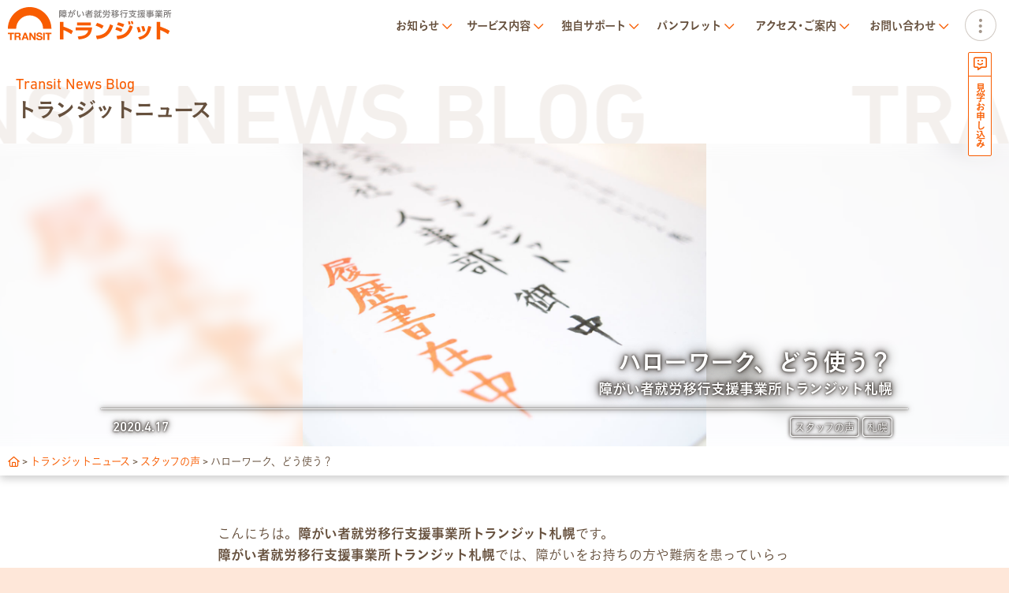

--- FILE ---
content_type: text/html; charset=UTF-8
request_url: https://transit-iko.net/2020/04/jobhunting-support-3/
body_size: 17148
content:
<!doctype html>
<html lang="ja">
<head>
<meta charset="UTF-8">
<meta name="viewport" content="width=device-width, initial-scale=1.0, minimum-scale=1.0, maximum-scale=5.0, user-scalable=yes">
<meta name="format-detection" content="telephone=no">

<title>ハローワーク、どう使う？ | 障がい者（障害者）就労移行支援事業所トランジット | 札幌・麻生</title>


		<!-- All in One SEO 4.9.3 - aioseo.com -->
	<meta name="description" content="トランジットに通所しているメンバーさんも、求人の検索や相談、求人票の印刷や紹介状の発行など、就職活動のためにハローワークへ行く機会が度々あります。そんな時、トランジットでは「ハローワークへの同行」を行なっています。メンバーさんから希望があれば職員が同行します。" />
	<meta name="robots" content="max-image-preview:large" />
	<meta name="keywords" content="札幌" />
	<link rel="canonical" href="https://transit-iko.net/2020/04/jobhunting-support-3/" />
	<meta name="generator" content="All in One SEO (AIOSEO) 4.9.3" />
		<script type="application/ld+json" class="aioseo-schema">
			{"@context":"https:\/\/schema.org","@graph":[{"@type":"Article","@id":"https:\/\/transit-iko.net\/2020\/04\/jobhunting-support-3\/#article","name":"\u30cf\u30ed\u30fc\u30ef\u30fc\u30af\u3001\u3069\u3046\u4f7f\u3046\uff1f | \u969c\u304c\u3044\u8005\uff08\u969c\u5bb3\u8005\uff09\u5c31\u52b4\u79fb\u884c\u652f\u63f4\u4e8b\u696d\u6240\u30c8\u30e9\u30f3\u30b8\u30c3\u30c8 | \u672d\u5e4c\u30fb\u9ebb\u751f","headline":"\u30cf\u30ed\u30fc\u30ef\u30fc\u30af\u3001\u3069\u3046\u4f7f\u3046\uff1f \u2013 \u969c\u304c\u3044\u8005\u5c31\u52b4\u79fb\u884c\u652f\u63f4\u4e8b\u696d\u6240\u30c8\u30e9\u30f3\u30b8\u30c3\u30c8","author":{"@id":"https:\/\/transit-iko.net\/author\/suzuki\/#author"},"publisher":{"@id":"https:\/\/transit-iko.net\/#organization"},"image":{"@type":"ImageObject","url":"https:\/\/transit-iko.net\/wordpress\/wp-content\/uploads\/2018\/10\/DSC_0001-2.jpg","width":1080,"height":810},"datePublished":"2020-04-17T18:06:31+09:00","dateModified":"2020-04-17T18:07:33+09:00","inLanguage":"ja","mainEntityOfPage":{"@id":"https:\/\/transit-iko.net\/2020\/04\/jobhunting-support-3\/#webpage"},"isPartOf":{"@id":"https:\/\/transit-iko.net\/2020\/04\/jobhunting-support-3\/#webpage"},"articleSection":"\u30b9\u30bf\u30c3\u30d5\u306e\u58f0, \u672d\u5e4c"},{"@type":"BreadcrumbList","@id":"https:\/\/transit-iko.net\/2020\/04\/jobhunting-support-3\/#breadcrumblist","itemListElement":[{"@type":"ListItem","@id":"https:\/\/transit-iko.net#listItem","position":1,"name":"\u30db\u30fc\u30e0","item":"https:\/\/transit-iko.net","nextItem":{"@type":"ListItem","@id":"https:\/\/transit-iko.net#listItem","name":"\u6295\u7a3f"}},{"@type":"ListItem","@id":"https:\/\/transit-iko.net#listItem","position":2,"name":"\u6295\u7a3f","item":"https:\/\/transit-iko.net","nextItem":{"@type":"ListItem","@id":"https:\/\/transit-iko.net\/category\/category1\/#listItem","name":"\u30b9\u30bf\u30c3\u30d5\u306e\u58f0"},"previousItem":{"@type":"ListItem","@id":"https:\/\/transit-iko.net#listItem","name":"\u30db\u30fc\u30e0"}},{"@type":"ListItem","@id":"https:\/\/transit-iko.net\/category\/category1\/#listItem","position":3,"name":"\u30b9\u30bf\u30c3\u30d5\u306e\u58f0","item":"https:\/\/transit-iko.net\/category\/category1\/","nextItem":{"@type":"ListItem","@id":"https:\/\/transit-iko.net\/2020\/04\/jobhunting-support-3\/#listItem","name":"\u30cf\u30ed\u30fc\u30ef\u30fc\u30af\u3001\u3069\u3046\u4f7f\u3046\uff1f \u2013 \u969c\u304c\u3044\u8005\u5c31\u52b4\u79fb\u884c\u652f\u63f4\u4e8b\u696d\u6240\u30c8\u30e9\u30f3\u30b8\u30c3\u30c8"},"previousItem":{"@type":"ListItem","@id":"https:\/\/transit-iko.net#listItem","name":"\u6295\u7a3f"}},{"@type":"ListItem","@id":"https:\/\/transit-iko.net\/2020\/04\/jobhunting-support-3\/#listItem","position":4,"name":"\u30cf\u30ed\u30fc\u30ef\u30fc\u30af\u3001\u3069\u3046\u4f7f\u3046\uff1f \u2013 \u969c\u304c\u3044\u8005\u5c31\u52b4\u79fb\u884c\u652f\u63f4\u4e8b\u696d\u6240\u30c8\u30e9\u30f3\u30b8\u30c3\u30c8","previousItem":{"@type":"ListItem","@id":"https:\/\/transit-iko.net\/category\/category1\/#listItem","name":"\u30b9\u30bf\u30c3\u30d5\u306e\u58f0"}}]},{"@type":"Organization","@id":"https:\/\/transit-iko.net\/#organization","name":"\u969c\u304c\u3044\u8005\uff08\u969c\u5bb3\u8005\uff09\u5c31\u52b4\u79fb\u884c\u652f\u63f4\u4e8b\u696d\u6240\u30c8\u30e9\u30f3\u30b8\u30c3\u30c8 | \u672d\u5e4c\u30fb\u9ebb\u751f","description":"\u969c\u304c\u3044\u304c\u3042\u3063\u3066\u3082\u50cd\u304d\u305f\u3044\uff01\u305d\u3093\u306a\u3042\u306a\u305f\u306e\u5c31\u8077\u6d3b\u52d5\u3092\u30b5\u30dd\u30fc\u30c8\u3057\u307e\u3059\u3002\u672d\u5e4c\u306e\u969c\u304c\u3044\u8005\uff08\u969c\u5bb3\u8005\uff09\u5c31\u52b4\u79fb\u884c\u652f\u63f4\u4e8b\u696d\u6240\u30c8\u30e9\u30f3\u30b8\u30c3\u30c8\u306f\u3001\u7cbe\u795e\u969c\u5bb3\uff08\u7d71\u5408\u5931\u8abf\u75c7\u3084\u3046\u3064\u75c5\u306a\u3069\uff09\u30fb\u767a\u9054\u969c\u5bb3\uff08\u30a2\u30b9\u30da\u30eb\u30ac\u30fc\u3084ADHD\u306a\u3069\uff09\u30fb\u8eab\u4f53\u969c\u5bb3\u30fb\u77e5\u7684\u969c\u5bb3\u30fb\u96e3\u75c5\u3092\u60a3\u3063\u3066\u3044\u308b\u65b9\u306e\u5c31\u52b4\u30fb\u5c31\u8077\u306e\u652f\u63f4\u3092\u884c\u3063\u3066\u3044\u307e\u3059\u3002\u969c\u304c\u3044\u8005\uff08\u969c\u5bb3\u8005\uff09\u306e\u5c31\u8077\u306f\u30c8\u30e9\u30f3\u30b8\u30c3\u30c8\u3002","url":"https:\/\/transit-iko.net\/","sameAs":["https:\/\/twitter.com\/transit_iko"]},{"@type":"Person","@id":"https:\/\/transit-iko.net\/author\/suzuki\/#author","url":"https:\/\/transit-iko.net\/author\/suzuki\/","name":"\u9234\u6728 \u9999\u7e54","image":{"@type":"ImageObject","@id":"https:\/\/transit-iko.net\/2020\/04\/jobhunting-support-3\/#authorImage","url":"https:\/\/secure.gravatar.com\/avatar\/d22cc40e769896c6166e9d0ca5f838dba6eb59a8a2d214ff4f356011a10d6ba0?s=96&d=mm&r=g","width":96,"height":96,"caption":"\u9234\u6728 \u9999\u7e54"}},{"@type":"WebPage","@id":"https:\/\/transit-iko.net\/2020\/04\/jobhunting-support-3\/#webpage","url":"https:\/\/transit-iko.net\/2020\/04\/jobhunting-support-3\/","name":"\u30cf\u30ed\u30fc\u30ef\u30fc\u30af\u3001\u3069\u3046\u4f7f\u3046\uff1f | \u969c\u304c\u3044\u8005\uff08\u969c\u5bb3\u8005\uff09\u5c31\u52b4\u79fb\u884c\u652f\u63f4\u4e8b\u696d\u6240\u30c8\u30e9\u30f3\u30b8\u30c3\u30c8 | \u672d\u5e4c\u30fb\u9ebb\u751f","description":"\u30c8\u30e9\u30f3\u30b8\u30c3\u30c8\u306b\u901a\u6240\u3057\u3066\u3044\u308b\u30e1\u30f3\u30d0\u30fc\u3055\u3093\u3082\u3001\u6c42\u4eba\u306e\u691c\u7d22\u3084\u76f8\u8ac7\u3001\u6c42\u4eba\u7968\u306e\u5370\u5237\u3084\u7d39\u4ecb\u72b6\u306e\u767a\u884c\u306a\u3069\u3001\u5c31\u8077\u6d3b\u52d5\u306e\u305f\u3081\u306b\u30cf\u30ed\u30fc\u30ef\u30fc\u30af\u3078\u884c\u304f\u6a5f\u4f1a\u304c\u5ea6\u3005\u3042\u308a\u307e\u3059\u3002\u305d\u3093\u306a\u6642\u3001\u30c8\u30e9\u30f3\u30b8\u30c3\u30c8\u3067\u306f\u300c\u30cf\u30ed\u30fc\u30ef\u30fc\u30af\u3078\u306e\u540c\u884c\u300d\u3092\u884c\u306a\u3063\u3066\u3044\u307e\u3059\u3002\u30e1\u30f3\u30d0\u30fc\u3055\u3093\u304b\u3089\u5e0c\u671b\u304c\u3042\u308c\u3070\u8077\u54e1\u304c\u540c\u884c\u3057\u307e\u3059\u3002","inLanguage":"ja","isPartOf":{"@id":"https:\/\/transit-iko.net\/#website"},"breadcrumb":{"@id":"https:\/\/transit-iko.net\/2020\/04\/jobhunting-support-3\/#breadcrumblist"},"author":{"@id":"https:\/\/transit-iko.net\/author\/suzuki\/#author"},"creator":{"@id":"https:\/\/transit-iko.net\/author\/suzuki\/#author"},"image":{"@type":"ImageObject","url":"https:\/\/transit-iko.net\/wordpress\/wp-content\/uploads\/2018\/10\/DSC_0001-2.jpg","@id":"https:\/\/transit-iko.net\/2020\/04\/jobhunting-support-3\/#mainImage","width":1080,"height":810},"primaryImageOfPage":{"@id":"https:\/\/transit-iko.net\/2020\/04\/jobhunting-support-3\/#mainImage"},"datePublished":"2020-04-17T18:06:31+09:00","dateModified":"2020-04-17T18:07:33+09:00"},{"@type":"WebSite","@id":"https:\/\/transit-iko.net\/#website","url":"https:\/\/transit-iko.net\/","name":"\u969c\u304c\u3044\u8005\uff08\u969c\u5bb3\u8005\uff09\u5c31\u52b4\u79fb\u884c\u652f\u63f4\u4e8b\u696d\u6240\u30c8\u30e9\u30f3\u30b8\u30c3\u30c8 | \u672d\u5e4c\u30fb\u9ebb\u751f","description":"\u969c\u304c\u3044\u304c\u3042\u3063\u3066\u3082\u50cd\u304d\u305f\u3044\uff01\u305d\u3093\u306a\u3042\u306a\u305f\u306e\u5c31\u8077\u6d3b\u52d5\u3092\u30b5\u30dd\u30fc\u30c8\u3057\u307e\u3059\u3002\u672d\u5e4c\u306e\u969c\u304c\u3044\u8005\uff08\u969c\u5bb3\u8005\uff09\u5c31\u52b4\u79fb\u884c\u652f\u63f4\u4e8b\u696d\u6240\u30c8\u30e9\u30f3\u30b8\u30c3\u30c8\u306f\u3001\u7cbe\u795e\u969c\u5bb3\uff08\u7d71\u5408\u5931\u8abf\u75c7\u3084\u3046\u3064\u75c5\u306a\u3069\uff09\u30fb\u767a\u9054\u969c\u5bb3\uff08\u30a2\u30b9\u30da\u30eb\u30ac\u30fc\u3084ADHD\u306a\u3069\uff09\u30fb\u8eab\u4f53\u969c\u5bb3\u30fb\u77e5\u7684\u969c\u5bb3\u30fb\u96e3\u75c5\u3092\u60a3\u3063\u3066\u3044\u308b\u65b9\u306e\u5c31\u52b4\u30fb\u5c31\u8077\u306e\u652f\u63f4\u3092\u884c\u3063\u3066\u3044\u307e\u3059\u3002\u969c\u304c\u3044\u8005\uff08\u969c\u5bb3\u8005\uff09\u306e\u5c31\u8077\u306f\u30c8\u30e9\u30f3\u30b8\u30c3\u30c8\u3002","inLanguage":"ja","publisher":{"@id":"https:\/\/transit-iko.net\/#organization"}}]}
		</script>
		<!-- All in One SEO -->


<!-- Open Graph Meta Tags generated by Blog2Social 873 - https://www.blog2social.com -->
<meta property="og:title" content="ハローワーク、どう使う？ – 障がい者就労移行支援事業所トランジット"/>
<meta property="og:description" content=""/>
<meta property="og:url" content="/2020/04/jobhunting-support-3/"/>
<meta property="og:image" content="https://transit-iko.net/wordpress/wp-content/uploads/2018/10/DSC_0001-2.jpg"/>
<meta property="og:image:width" content="1080" />
<meta property="og:image:height" content="810" />
<meta property="og:type" content="article"/>
<meta property="og:article:published_time" content="2020-04-17 18:06:31"/>
<meta property="og:article:modified_time" content="2020-04-17 18:07:33"/>
<meta property="og:article:tag" content="札幌"/>
<!-- Open Graph Meta Tags generated by Blog2Social 873 - https://www.blog2social.com -->

<!-- Twitter Card generated by Blog2Social 873 - https://www.blog2social.com -->
<meta name="twitter:card" content="summary">
<meta name="twitter:title" content="ハローワーク、どう使う？ – 障がい者就労移行支援事業所トランジット"/>
<meta name="twitter:description" content=""/>
<meta name="twitter:image" content="https://transit-iko.net/wordpress/wp-content/uploads/2018/10/DSC_0001-2.jpg"/>
<!-- Twitter Card generated by Blog2Social 873 - https://www.blog2social.com -->
<meta name="author" content="鈴木 香織"/>
<link rel='dns-prefetch' href='//webfont.fontplus.jp' />
<link rel='dns-prefetch' href='//secure.gravatar.com' />
<link rel='dns-prefetch' href='//www.googletagmanager.com' />
<link rel='dns-prefetch' href='//stats.wp.com' />
<link rel='dns-prefetch' href='//v0.wordpress.com' />
<link rel="alternate" type="application/rss+xml" title="障がい者（障害者）就労移行支援事業所トランジット | 札幌・麻生 &raquo; ハローワーク、どう使う？ – 障がい者就労移行支援事業所トランジット のコメントのフィード" href="https://transit-iko.net/2020/04/jobhunting-support-3/feed/" />
<link rel="alternate" title="oEmbed (JSON)" type="application/json+oembed" href="https://transit-iko.net/wp-json/oembed/1.0/embed?url=https%3A%2F%2Ftransit-iko.net%2F2020%2F04%2Fjobhunting-support-3%2F" />
<link rel="alternate" title="oEmbed (XML)" type="text/xml+oembed" href="https://transit-iko.net/wp-json/oembed/1.0/embed?url=https%3A%2F%2Ftransit-iko.net%2F2020%2F04%2Fjobhunting-support-3%2F&#038;format=xml" />
<style id='wp-img-auto-sizes-contain-inline-css' type='text/css'>
img:is([sizes=auto i],[sizes^="auto," i]){contain-intrinsic-size:3000px 1500px}
/*# sourceURL=wp-img-auto-sizes-contain-inline-css */
</style>
<style id='wp-emoji-styles-inline-css' type='text/css'>

	img.wp-smiley, img.emoji {
		display: inline !important;
		border: none !important;
		box-shadow: none !important;
		height: 1em !important;
		width: 1em !important;
		margin: 0 0.07em !important;
		vertical-align: -0.1em !important;
		background: none !important;
		padding: 0 !important;
	}
/*# sourceURL=wp-emoji-styles-inline-css */
</style>
<style id='wp-block-library-inline-css' type='text/css'>
:root{--wp-block-synced-color:#7a00df;--wp-block-synced-color--rgb:122,0,223;--wp-bound-block-color:var(--wp-block-synced-color);--wp-editor-canvas-background:#ddd;--wp-admin-theme-color:#007cba;--wp-admin-theme-color--rgb:0,124,186;--wp-admin-theme-color-darker-10:#006ba1;--wp-admin-theme-color-darker-10--rgb:0,107,160.5;--wp-admin-theme-color-darker-20:#005a87;--wp-admin-theme-color-darker-20--rgb:0,90,135;--wp-admin-border-width-focus:2px}@media (min-resolution:192dpi){:root{--wp-admin-border-width-focus:1.5px}}.wp-element-button{cursor:pointer}:root .has-very-light-gray-background-color{background-color:#eee}:root .has-very-dark-gray-background-color{background-color:#313131}:root .has-very-light-gray-color{color:#eee}:root .has-very-dark-gray-color{color:#313131}:root .has-vivid-green-cyan-to-vivid-cyan-blue-gradient-background{background:linear-gradient(135deg,#00d084,#0693e3)}:root .has-purple-crush-gradient-background{background:linear-gradient(135deg,#34e2e4,#4721fb 50%,#ab1dfe)}:root .has-hazy-dawn-gradient-background{background:linear-gradient(135deg,#faaca8,#dad0ec)}:root .has-subdued-olive-gradient-background{background:linear-gradient(135deg,#fafae1,#67a671)}:root .has-atomic-cream-gradient-background{background:linear-gradient(135deg,#fdd79a,#004a59)}:root .has-nightshade-gradient-background{background:linear-gradient(135deg,#330968,#31cdcf)}:root .has-midnight-gradient-background{background:linear-gradient(135deg,#020381,#2874fc)}:root{--wp--preset--font-size--normal:16px;--wp--preset--font-size--huge:42px}.has-regular-font-size{font-size:1em}.has-larger-font-size{font-size:2.625em}.has-normal-font-size{font-size:var(--wp--preset--font-size--normal)}.has-huge-font-size{font-size:var(--wp--preset--font-size--huge)}.has-text-align-center{text-align:center}.has-text-align-left{text-align:left}.has-text-align-right{text-align:right}.has-fit-text{white-space:nowrap!important}#end-resizable-editor-section{display:none}.aligncenter{clear:both}.items-justified-left{justify-content:flex-start}.items-justified-center{justify-content:center}.items-justified-right{justify-content:flex-end}.items-justified-space-between{justify-content:space-between}.screen-reader-text{border:0;clip-path:inset(50%);height:1px;margin:-1px;overflow:hidden;padding:0;position:absolute;width:1px;word-wrap:normal!important}.screen-reader-text:focus{background-color:#ddd;clip-path:none;color:#444;display:block;font-size:1em;height:auto;left:5px;line-height:normal;padding:15px 23px 14px;text-decoration:none;top:5px;width:auto;z-index:100000}html :where(.has-border-color){border-style:solid}html :where([style*=border-top-color]){border-top-style:solid}html :where([style*=border-right-color]){border-right-style:solid}html :where([style*=border-bottom-color]){border-bottom-style:solid}html :where([style*=border-left-color]){border-left-style:solid}html :where([style*=border-width]){border-style:solid}html :where([style*=border-top-width]){border-top-style:solid}html :where([style*=border-right-width]){border-right-style:solid}html :where([style*=border-bottom-width]){border-bottom-style:solid}html :where([style*=border-left-width]){border-left-style:solid}html :where(img[class*=wp-image-]){height:auto;max-width:100%}:where(figure){margin:0 0 1em}html :where(.is-position-sticky){--wp-admin--admin-bar--position-offset:var(--wp-admin--admin-bar--height,0px)}@media screen and (max-width:600px){html :where(.is-position-sticky){--wp-admin--admin-bar--position-offset:0px}}

/*# sourceURL=wp-block-library-inline-css */
</style><style id='global-styles-inline-css' type='text/css'>
:root{--wp--preset--aspect-ratio--square: 1;--wp--preset--aspect-ratio--4-3: 4/3;--wp--preset--aspect-ratio--3-4: 3/4;--wp--preset--aspect-ratio--3-2: 3/2;--wp--preset--aspect-ratio--2-3: 2/3;--wp--preset--aspect-ratio--16-9: 16/9;--wp--preset--aspect-ratio--9-16: 9/16;--wp--preset--color--black: #000000;--wp--preset--color--cyan-bluish-gray: #abb8c3;--wp--preset--color--white: #ffffff;--wp--preset--color--pale-pink: #f78da7;--wp--preset--color--vivid-red: #cf2e2e;--wp--preset--color--luminous-vivid-orange: #ff6900;--wp--preset--color--luminous-vivid-amber: #fcb900;--wp--preset--color--light-green-cyan: #7bdcb5;--wp--preset--color--vivid-green-cyan: #00d084;--wp--preset--color--pale-cyan-blue: #8ed1fc;--wp--preset--color--vivid-cyan-blue: #0693e3;--wp--preset--color--vivid-purple: #9b51e0;--wp--preset--gradient--vivid-cyan-blue-to-vivid-purple: linear-gradient(135deg,rgb(6,147,227) 0%,rgb(155,81,224) 100%);--wp--preset--gradient--light-green-cyan-to-vivid-green-cyan: linear-gradient(135deg,rgb(122,220,180) 0%,rgb(0,208,130) 100%);--wp--preset--gradient--luminous-vivid-amber-to-luminous-vivid-orange: linear-gradient(135deg,rgb(252,185,0) 0%,rgb(255,105,0) 100%);--wp--preset--gradient--luminous-vivid-orange-to-vivid-red: linear-gradient(135deg,rgb(255,105,0) 0%,rgb(207,46,46) 100%);--wp--preset--gradient--very-light-gray-to-cyan-bluish-gray: linear-gradient(135deg,rgb(238,238,238) 0%,rgb(169,184,195) 100%);--wp--preset--gradient--cool-to-warm-spectrum: linear-gradient(135deg,rgb(74,234,220) 0%,rgb(151,120,209) 20%,rgb(207,42,186) 40%,rgb(238,44,130) 60%,rgb(251,105,98) 80%,rgb(254,248,76) 100%);--wp--preset--gradient--blush-light-purple: linear-gradient(135deg,rgb(255,206,236) 0%,rgb(152,150,240) 100%);--wp--preset--gradient--blush-bordeaux: linear-gradient(135deg,rgb(254,205,165) 0%,rgb(254,45,45) 50%,rgb(107,0,62) 100%);--wp--preset--gradient--luminous-dusk: linear-gradient(135deg,rgb(255,203,112) 0%,rgb(199,81,192) 50%,rgb(65,88,208) 100%);--wp--preset--gradient--pale-ocean: linear-gradient(135deg,rgb(255,245,203) 0%,rgb(182,227,212) 50%,rgb(51,167,181) 100%);--wp--preset--gradient--electric-grass: linear-gradient(135deg,rgb(202,248,128) 0%,rgb(113,206,126) 100%);--wp--preset--gradient--midnight: linear-gradient(135deg,rgb(2,3,129) 0%,rgb(40,116,252) 100%);--wp--preset--font-size--small: 13px;--wp--preset--font-size--medium: 20px;--wp--preset--font-size--large: 36px;--wp--preset--font-size--x-large: 42px;--wp--preset--spacing--20: 0.44rem;--wp--preset--spacing--30: 0.67rem;--wp--preset--spacing--40: 1rem;--wp--preset--spacing--50: 1.5rem;--wp--preset--spacing--60: 2.25rem;--wp--preset--spacing--70: 3.38rem;--wp--preset--spacing--80: 5.06rem;--wp--preset--shadow--natural: 6px 6px 9px rgba(0, 0, 0, 0.2);--wp--preset--shadow--deep: 12px 12px 50px rgba(0, 0, 0, 0.4);--wp--preset--shadow--sharp: 6px 6px 0px rgba(0, 0, 0, 0.2);--wp--preset--shadow--outlined: 6px 6px 0px -3px rgb(255, 255, 255), 6px 6px rgb(0, 0, 0);--wp--preset--shadow--crisp: 6px 6px 0px rgb(0, 0, 0);}:where(.is-layout-flex){gap: 0.5em;}:where(.is-layout-grid){gap: 0.5em;}body .is-layout-flex{display: flex;}.is-layout-flex{flex-wrap: wrap;align-items: center;}.is-layout-flex > :is(*, div){margin: 0;}body .is-layout-grid{display: grid;}.is-layout-grid > :is(*, div){margin: 0;}:where(.wp-block-columns.is-layout-flex){gap: 2em;}:where(.wp-block-columns.is-layout-grid){gap: 2em;}:where(.wp-block-post-template.is-layout-flex){gap: 1.25em;}:where(.wp-block-post-template.is-layout-grid){gap: 1.25em;}.has-black-color{color: var(--wp--preset--color--black) !important;}.has-cyan-bluish-gray-color{color: var(--wp--preset--color--cyan-bluish-gray) !important;}.has-white-color{color: var(--wp--preset--color--white) !important;}.has-pale-pink-color{color: var(--wp--preset--color--pale-pink) !important;}.has-vivid-red-color{color: var(--wp--preset--color--vivid-red) !important;}.has-luminous-vivid-orange-color{color: var(--wp--preset--color--luminous-vivid-orange) !important;}.has-luminous-vivid-amber-color{color: var(--wp--preset--color--luminous-vivid-amber) !important;}.has-light-green-cyan-color{color: var(--wp--preset--color--light-green-cyan) !important;}.has-vivid-green-cyan-color{color: var(--wp--preset--color--vivid-green-cyan) !important;}.has-pale-cyan-blue-color{color: var(--wp--preset--color--pale-cyan-blue) !important;}.has-vivid-cyan-blue-color{color: var(--wp--preset--color--vivid-cyan-blue) !important;}.has-vivid-purple-color{color: var(--wp--preset--color--vivid-purple) !important;}.has-black-background-color{background-color: var(--wp--preset--color--black) !important;}.has-cyan-bluish-gray-background-color{background-color: var(--wp--preset--color--cyan-bluish-gray) !important;}.has-white-background-color{background-color: var(--wp--preset--color--white) !important;}.has-pale-pink-background-color{background-color: var(--wp--preset--color--pale-pink) !important;}.has-vivid-red-background-color{background-color: var(--wp--preset--color--vivid-red) !important;}.has-luminous-vivid-orange-background-color{background-color: var(--wp--preset--color--luminous-vivid-orange) !important;}.has-luminous-vivid-amber-background-color{background-color: var(--wp--preset--color--luminous-vivid-amber) !important;}.has-light-green-cyan-background-color{background-color: var(--wp--preset--color--light-green-cyan) !important;}.has-vivid-green-cyan-background-color{background-color: var(--wp--preset--color--vivid-green-cyan) !important;}.has-pale-cyan-blue-background-color{background-color: var(--wp--preset--color--pale-cyan-blue) !important;}.has-vivid-cyan-blue-background-color{background-color: var(--wp--preset--color--vivid-cyan-blue) !important;}.has-vivid-purple-background-color{background-color: var(--wp--preset--color--vivid-purple) !important;}.has-black-border-color{border-color: var(--wp--preset--color--black) !important;}.has-cyan-bluish-gray-border-color{border-color: var(--wp--preset--color--cyan-bluish-gray) !important;}.has-white-border-color{border-color: var(--wp--preset--color--white) !important;}.has-pale-pink-border-color{border-color: var(--wp--preset--color--pale-pink) !important;}.has-vivid-red-border-color{border-color: var(--wp--preset--color--vivid-red) !important;}.has-luminous-vivid-orange-border-color{border-color: var(--wp--preset--color--luminous-vivid-orange) !important;}.has-luminous-vivid-amber-border-color{border-color: var(--wp--preset--color--luminous-vivid-amber) !important;}.has-light-green-cyan-border-color{border-color: var(--wp--preset--color--light-green-cyan) !important;}.has-vivid-green-cyan-border-color{border-color: var(--wp--preset--color--vivid-green-cyan) !important;}.has-pale-cyan-blue-border-color{border-color: var(--wp--preset--color--pale-cyan-blue) !important;}.has-vivid-cyan-blue-border-color{border-color: var(--wp--preset--color--vivid-cyan-blue) !important;}.has-vivid-purple-border-color{border-color: var(--wp--preset--color--vivid-purple) !important;}.has-vivid-cyan-blue-to-vivid-purple-gradient-background{background: var(--wp--preset--gradient--vivid-cyan-blue-to-vivid-purple) !important;}.has-light-green-cyan-to-vivid-green-cyan-gradient-background{background: var(--wp--preset--gradient--light-green-cyan-to-vivid-green-cyan) !important;}.has-luminous-vivid-amber-to-luminous-vivid-orange-gradient-background{background: var(--wp--preset--gradient--luminous-vivid-amber-to-luminous-vivid-orange) !important;}.has-luminous-vivid-orange-to-vivid-red-gradient-background{background: var(--wp--preset--gradient--luminous-vivid-orange-to-vivid-red) !important;}.has-very-light-gray-to-cyan-bluish-gray-gradient-background{background: var(--wp--preset--gradient--very-light-gray-to-cyan-bluish-gray) !important;}.has-cool-to-warm-spectrum-gradient-background{background: var(--wp--preset--gradient--cool-to-warm-spectrum) !important;}.has-blush-light-purple-gradient-background{background: var(--wp--preset--gradient--blush-light-purple) !important;}.has-blush-bordeaux-gradient-background{background: var(--wp--preset--gradient--blush-bordeaux) !important;}.has-luminous-dusk-gradient-background{background: var(--wp--preset--gradient--luminous-dusk) !important;}.has-pale-ocean-gradient-background{background: var(--wp--preset--gradient--pale-ocean) !important;}.has-electric-grass-gradient-background{background: var(--wp--preset--gradient--electric-grass) !important;}.has-midnight-gradient-background{background: var(--wp--preset--gradient--midnight) !important;}.has-small-font-size{font-size: var(--wp--preset--font-size--small) !important;}.has-medium-font-size{font-size: var(--wp--preset--font-size--medium) !important;}.has-large-font-size{font-size: var(--wp--preset--font-size--large) !important;}.has-x-large-font-size{font-size: var(--wp--preset--font-size--x-large) !important;}
/*# sourceURL=global-styles-inline-css */
</style>

<style id='classic-theme-styles-inline-css' type='text/css'>
/*! This file is auto-generated */
.wp-block-button__link{color:#fff;background-color:#32373c;border-radius:9999px;box-shadow:none;text-decoration:none;padding:calc(.667em + 2px) calc(1.333em + 2px);font-size:1.125em}.wp-block-file__button{background:#32373c;color:#fff;text-decoration:none}
/*# sourceURL=/wp-includes/css/classic-themes.min.css */
</style>
<link rel='stylesheet' id='contact-form-7-css' href='https://transit-iko.net/wordpress/wp-content/plugins/contact-form-7/includes/css/styles.css?ver=6.1.4' type='text/css' media='all' />
<link rel='stylesheet' id='panellium-css-css' href='https://transit-iko.net/wordpress/wp-content/plugins/wpvr/public/lib/pannellum/src/css/pannellum.css?ver=1' type='text/css' media='all' />
<link rel='stylesheet' id='videojs-css-css' href='https://transit-iko.net/wordpress/wp-content/plugins/wpvr/public/lib/pannellum/src/css/video-js.css?ver=1' type='text/css' media='all' />
<link rel='stylesheet' id='videojs-vr-css-css' href='https://transit-iko.net/wordpress/wp-content/plugins/wpvr/public/lib/videojs-vr/videojs-vr.css?ver=1' type='text/css' media='all' />
<link rel='stylesheet' id='owl-css-css' href='https://transit-iko.net/wordpress/wp-content/plugins/wpvr/public/css/owl.carousel.css?ver=8.5.24' type='text/css' media='all' />
<link rel='stylesheet' id='wpvr-css' href='https://transit-iko.net/wordpress/wp-content/plugins/wpvr/public/css/wpvr-public.css?ver=8.5.24' type='text/css' media='all' />
<link rel='stylesheet' id='main-style-css' href='https://transit-iko.net/wordpress/wp-content/themes/transit2025/assets/css/style.css?ver=1758859207' type='text/css' media='all' />
<link rel='stylesheet' id='fontawesome-css' href='https://transit-iko.net/wordpress/wp-content/themes/transit2025/assets/fonts/fa/css/all.min.css?ver=1736472603' type='text/css' media='all' />
<link rel='stylesheet' id='swiper-style-css' href='https://transit-iko.net/wordpress/wp-content/themes/transit2025/assets/css/swiper.min.css' type='text/css' media='all' />
<link rel='stylesheet' id='taxopress-frontend-css-css' href='https://transit-iko.net/wordpress/wp-content/plugins/simple-tags/assets/frontend/css/frontend.css?ver=3.43.0' type='text/css' media='all' />
<link rel='stylesheet' id='aurora-heatmap-css' href='https://transit-iko.net/wordpress/wp-content/plugins/aurora-heatmap/style.css?ver=1.7.0' type='text/css' media='all' />
<script type="text/javascript" src="https://transit-iko.net/wordpress/wp-content/plugins/wpvr/public/lib/pannellum/src/js/pannellum.js?ver=1" id="panellium-js-js"></script>
<script type="text/javascript" src="https://transit-iko.net/wordpress/wp-content/plugins/wpvr/public/lib/pannellum/src/js/libpannellum.js?ver=1" id="panelliumlib-js-js"></script>
<script type="text/javascript" src="https://transit-iko.net/wordpress/wp-content/plugins/wpvr/public/js/video.js?ver=1" id="videojs-js-js"></script>
<script type="text/javascript" src="https://transit-iko.net/wordpress/wp-content/plugins/wpvr/public/lib/videojs-vr/videojs-vr.js?ver=1" id="videojsvr-js-js"></script>
<script type="text/javascript" src="https://transit-iko.net/wordpress/wp-content/plugins/wpvr/public/lib/pannellum/src/js/videojs-pannellum-plugin.js?ver=1" id="panelliumvid-js-js"></script>
<script type="text/javascript" src="https://transit-iko.net/wordpress/wp-includes/js/jquery/jquery.min.js?ver=3.7.1" id="jquery-core-js"></script>
<script type="text/javascript" src="https://transit-iko.net/wordpress/wp-includes/js/jquery/jquery-migrate.min.js?ver=3.4.1" id="jquery-migrate-js"></script>
<script type="text/javascript" src="https://transit-iko.net/wordpress/wp-content/plugins/wpvr/public/js/owl.carousel.js?ver=6.9" id="owl-js-js"></script>
<script type="text/javascript" src="https://transit-iko.net/wordpress/wp-content/plugins/wpvr/public/js/jquery.cookie.js?ver=1" id="jquery_cookie-js"></script>
<script type="text/javascript" src="https://webfont.fontplus.jp/accessor/script/fontplus.js?7v6bDgH-Z0I%3D&amp;box=q8LYrXJH8u4%3D&amp;delay=1&amp;aa=1&amp;ab=2" id="fontplus-js"></script>
<script type="text/javascript" src="https://transit-iko.net/wordpress/wp-content/plugins/simple-tags/assets/frontend/js/frontend.js?ver=3.43.0" id="taxopress-frontend-js-js"></script>
<script type="text/javascript" id="aurora-heatmap-js-extra">
/* <![CDATA[ */
var aurora_heatmap = {"_mode":"reporter","ajax_url":"https://transit-iko.net/wordpress/wp-admin/admin-ajax.php","action":"aurora_heatmap","reports":"click_pc,click_mobile","debug":"0","ajax_delay_time":"3000","ajax_interval":"10","ajax_bulk":null};
//# sourceURL=aurora-heatmap-js-extra
/* ]]> */
</script>
<script type="text/javascript" src="https://transit-iko.net/wordpress/wp-content/plugins/aurora-heatmap/js/aurora-heatmap.min.js?ver=1.7.0" id="aurora-heatmap-js"></script>

<!-- Site Kit によって追加された Google タグ（gtag.js）スニペット -->

<!-- Site Kit によって追加された Google 広告のスニペット -->
<script type="text/javascript" src="https://www.googletagmanager.com/gtag/js?id=AW-963206964" id="google_gtagjs-js" async></script>
<script type="text/javascript" id="google_gtagjs-js-after">
/* <![CDATA[ */
window.dataLayer = window.dataLayer || [];function gtag(){dataLayer.push(arguments);}
gtag("js", new Date());
gtag("set", "developer_id.dZTNiMT", true);
gtag("config", "AW-963206964");
 window._googlesitekit = window._googlesitekit || {}; window._googlesitekit.throttledEvents = []; window._googlesitekit.gtagEvent = (name, data) => { var key = JSON.stringify( { name, data } ); if ( !! window._googlesitekit.throttledEvents[ key ] ) { return; } window._googlesitekit.throttledEvents[ key ] = true; setTimeout( () => { delete window._googlesitekit.throttledEvents[ key ]; }, 5 ); gtag( "event", name, { ...data, event_source: "site-kit" } ); } 
//# sourceURL=google_gtagjs-js-after
/* ]]> */
</script>

<!-- Site Kit によって追加された終了 Google タグ（gtag.js）スニペット -->
<link rel="https://api.w.org/" href="https://transit-iko.net/wp-json/" /><link rel="alternate" title="JSON" type="application/json" href="https://transit-iko.net/wp-json/wp/v2/posts/26161" /><link rel="EditURI" type="application/rsd+xml" title="RSD" href="https://transit-iko.net/wordpress/xmlrpc.php?rsd" />
<meta name="generator" content="WordPress 6.9" />
<link rel='shortlink' href='https://wp.me/p5srb1-6NX' />
<meta name="generator" content="Site Kit by Google 1.151.0" />	<style>img#wpstats{display:none}</style>
		<!-- All in one Favicon 4.8 --><link rel="icon" href="https://transit-iko.net/wordpress/wp-content/uploads/2014/12/favicon_32.png" type="image/png"/>
<link rel="apple-touch-icon" href="https://transit-iko.net/wordpress/wp-content/uploads/2014/12/Apple_Touch_Icon_144.png" />


<!-- Event snippet for 電話番号クリック conversion page -->
<script>
function gtag_report_conversion(url) {
	var callback = function () { 
		if (typeof(url) != 'undefined') { 
			window.location = url; 
		} 
	};
	if (url === 'tel:011-776-6152' || url === 'tel:0117766152') {
		gtag('event', 'conversion', { 
			'send_to': 'AW-963206964/efn5CK7Xm2EQtL6lywM', 
			'event_callback': callback 
		});
	} else if (url === 'tel:011-299-8746' || url === 'tel:0112998746') {
		gtag('event', 'conversion', { 
			'send_to': 'AW-963206964/ogBgCMT0h7kBELS-pcsD', 
			'event_callback': callback 
		});
	}
	return false;
}
</script>

<!--Google AdWords Event snippet -->
<meta name="google-site-verification" content="g7DyjA1gv60lARPzdYoBP1sl-ES3zH2MQi0EghZRr0M" />
</head>
<body>

<header>
	<a class="header-logo" href="https://transit-iko.net" alt="トランジットロゴ">
		<div id="logo"></div>
	</a>

<nav id="header-nav">
	<div class="nav-wrapper">

		<div class="nav-box navsw-pc1">
			<h4>お知らせ <i class="fa-regular fa-chevron-down"></i></h4>
		</div>
		<div class="navlist1 navsw-pc1">
				<div class="menu-%e3%81%8a%e7%9f%a5%e3%82%89%e3%81%9b-container"><ul id="menu-%e3%81%8a%e7%9f%a5%e3%82%89%e3%81%9b" class="menu"><li id="menu-item-34394" class="menu-item menu-item-type-custom menu-item-object-custom menu-item-34394"><a href="/transit-news/">トランジットニュース</a></li>
<li id="menu-item-34218" class="menu-item menu-item-type-post_type menu-item-object-page menu-item-34218"><a href="https://transit-iko.net/story/">利用体験談</a></li>
<li id="menu-item-34219" class="menu-item menu-item-type-post_type menu-item-object-page menu-item-34219"><a href="https://transit-iko.net/event-schedule/">広報・イベント</a></li>
</ul></div>		</div>

		<div class="nav-box navsw-pc2">
			<h4>サービス内容 <i class="fa-regular fa-chevron-down"></i></h4>
		</div>
		<div class="navlist2 navsw-pc2">
			<div class="menu-%e3%82%b5%e3%83%bc%e3%83%93%e3%82%b9%e5%86%85%e5%ae%b9-container"><ul id="menu-%e3%82%b5%e3%83%bc%e3%83%93%e3%82%b9%e5%86%85%e5%ae%b9" class="menu"><li id="menu-item-34220" class="menu-item menu-item-type-post_type menu-item-object-page menu-item-34220"><a href="https://transit-iko.net/service/">就労移行支援とは</a></li>
<li id="menu-item-34221" class="menu-item menu-item-type-post_type menu-item-object-page menu-item-34221"><a href="https://transit-iko.net/about/">トランジットについて</a></li>
<li id="menu-item-34222" class="menu-item menu-item-type-post_type menu-item-object-page menu-item-34222"><a href="https://transit-iko.net/service/dailystream/">1日の流れ</a></li>
<li id="menu-item-34223" class="menu-item menu-item-type-post_type menu-item-object-page menu-item-34223"><a href="https://transit-iko.net/service/mainstream/">ご利用の流れ</a></li>
</ul></div>		</div>

		<div class="nav-box navsw-pc3">
			<h4>独自サポート <i class="fa-regular fa-chevron-down"></i></h4>
		</div>
		<div class="navlist3 navsw-pc3">
			<div class="menu-%e7%8b%ac%e8%87%aa%e3%82%b5%e3%83%9d%e3%83%bc%e3%83%88-container"><ul id="menu-%e7%8b%ac%e8%87%aa%e3%82%b5%e3%83%9d%e3%83%bc%e3%83%88" class="menu"><li id="menu-item-34224" class="menu-item menu-item-type-post_type menu-item-object-page menu-item-34224"><a href="https://transit-iko.net/support-programs/">3つの支援制度</a></li>
<li id="menu-item-34225" class="menu-item menu-item-type-post_type menu-item-object-page menu-item-34225"><a href="https://transit-iko.net/meals/">お食事の提供について</a></li>
<li id="menu-item-34226" class="menu-item menu-item-type-custom menu-item-object-custom menu-item-34226"><a target="_blank" href="https://job-matching.transit-iko.net/">スキルアップ診断</a></li>
</ul></div>		</div>

		<div class="nav-box navsw-pc4">
			<h4>パンフレット <i class="fa-regular fa-chevron-down"></i></h4>
		</div>
		<div class="navlist4 navsw-pc4">
			<div class="menu-%e3%83%91%e3%83%b3%e3%83%95%e3%83%ac%e3%83%83%e3%83%88-container"><ul id="menu-%e3%83%91%e3%83%b3%e3%83%95%e3%83%ac%e3%83%83%e3%83%88" class="menu"><li id="menu-item-34227" class="menu-item menu-item-type-post_type menu-item-object-page menu-item-34227"><a href="https://transit-iko.net/pamphlet/">デジタルパンフレット</a></li>
<li id="menu-item-34228" class="menu-item menu-item-type-post_type menu-item-object-page menu-item-34228"><a href="https://transit-iko.net/pamphlet-corporates/">企業様向けパンフレット</a></li>
<li id="menu-item-34229" class="menu-item menu-item-type-post_type menu-item-object-page menu-item-34229"><a href="https://transit-iko.net/event-schedule/">広報チラシ・刊行物</a></li>
</ul></div>		</div>

		<div class="nav-box navsw-pc5">
			<h4>アクセス･ご案内 <i class="fa-regular fa-chevron-down"></i></h4>
		</div>
		<div class="navlist5 navsw-pc5">
			<div class="menu-%e3%82%a2%e3%82%af%e3%82%bb%e3%82%b9%e3%83%bb%e3%81%94%e6%a1%88%e5%86%85-container"><ul id="menu-%e3%82%a2%e3%82%af%e3%82%bb%e3%82%b9%e3%83%bb%e3%81%94%e6%a1%88%e5%86%85" class="menu"><li id="menu-item-34230" class="menu-item menu-item-type-post_type menu-item-object-page menu-item-34230"><a href="https://transit-iko.net/access/">交通アクセス</a></li>
<li id="menu-item-34231" class="menu-item menu-item-type-post_type menu-item-object-page menu-item-34231"><a href="https://transit-iko.net/tourmap/">事業所ツアーマップ</a></li>
<li id="menu-item-34232" class="menu-item menu-item-type-post_type menu-item-object-page menu-item-34232"><a href="https://transit-iko.net/faq/">Q&#038;A</a></li>
<li id="menu-item-34526" class="menu-item menu-item-type-post_type menu-item-object-page menu-item-34526"><a href="https://transit-iko.net/placement-officer/">雇用をお考えの企業様へ</a></li>
<li id="menu-item-34233" class="menu-item menu-item-type-post_type menu-item-object-page menu-item-privacy-policy menu-item-34233"><a rel="privacy-policy" href="https://transit-iko.net/privacy-policy/">プライバシーポリシー</a></li>
</ul></div>		</div>

		<div class="nav-box navsw-pc6">
			<h4>お問い合わせ <i class="fa-regular fa-chevron-down"></i></h4>
		</div>
		<div class="navlist6 navsw-pc6">
			<div class="menu-%e3%81%8a%e5%95%8f%e3%81%84%e5%90%88%e3%82%8f%e3%81%9b-container"><ul id="menu-%e3%81%8a%e5%95%8f%e3%81%84%e5%90%88%e3%82%8f%e3%81%9b" class="menu"><li id="menu-item-34234" class="menu-item menu-item-type-post_type menu-item-object-page menu-item-34234"><a href="https://transit-iko.net/inquiry/">お問い合わせ</a></li>
<li id="menu-item-34235" class="menu-item menu-item-type-post_type menu-item-object-page menu-item-34235"><a href="https://transit-iko.net/tour/">見学・体験のお申し込み</a></li>
<li id="menu-item-34527" class="menu-item menu-item-type-post_type menu-item-object-page menu-item-34527"><a href="https://transit-iko.net/inquiry/sns/">各種SNS</a></li>
<li id="menu-item-34237" class="menu-item menu-item-type-post_type menu-item-object-page menu-item-34237"><a href="https://transit-iko.net/pamphlet/">資料請求</a></li>
<li id="menu-item-34238" class="menu-item menu-item-type-post_type menu-item-object-page menu-item-34238"><a href="https://transit-iko.net/recruitment/">採用情報</a></li>
</ul></div>		</div>

	</div>
</nav>

</header>


<nav id="modal-nav">
	<a href="https://transit-iko.net" alt="トランジットロゴ">
		<div id="logo"></div>
	</a>
	<div class="nav-title align-center">
		<h2>Navigation Menu</h2>
		<p>ナビゲーションメニュー</p>
	</div>
	<div class="nav-wrapper">
		<div class="nav-box">
			<h3><i class="fa-regular fa-bullhorn"></i> お知らせ</h3>
			<div class="menu-%e3%81%8a%e7%9f%a5%e3%82%89%e3%81%9b-container"><ul id="menu-%e3%81%8a%e7%9f%a5%e3%82%89%e3%81%9b-1" class="menu"><li class="menu-item menu-item-type-custom menu-item-object-custom menu-item-34394"><a href="/transit-news/">トランジットニュース</a></li>
<li class="menu-item menu-item-type-post_type menu-item-object-page menu-item-34218"><a href="https://transit-iko.net/story/">利用体験談</a></li>
<li class="menu-item menu-item-type-post_type menu-item-object-page menu-item-34219"><a href="https://transit-iko.net/event-schedule/">広報・イベント</a></li>
</ul></div>		</div>
		<div class="nav-box">
			<h3><i class="fa-regular fa-hands-holding-heart"></i> サービス内容</h3>
			<div class="menu-%e3%82%b5%e3%83%bc%e3%83%93%e3%82%b9%e5%86%85%e5%ae%b9-container"><ul id="menu-%e3%82%b5%e3%83%bc%e3%83%93%e3%82%b9%e5%86%85%e5%ae%b9-1" class="menu"><li class="menu-item menu-item-type-post_type menu-item-object-page menu-item-34220"><a href="https://transit-iko.net/service/">就労移行支援とは</a></li>
<li class="menu-item menu-item-type-post_type menu-item-object-page menu-item-34221"><a href="https://transit-iko.net/about/">トランジットについて</a></li>
<li class="menu-item menu-item-type-post_type menu-item-object-page menu-item-34222"><a href="https://transit-iko.net/service/dailystream/">1日の流れ</a></li>
<li class="menu-item menu-item-type-post_type menu-item-object-page menu-item-34223"><a href="https://transit-iko.net/service/mainstream/">ご利用の流れ</a></li>
</ul></div>		</div>
		<div class="nav-box">
			<h3><i class="fa-regular fa-handshake-angle"></i> 独自サポート</h3>
			<div class="menu-%e7%8b%ac%e8%87%aa%e3%82%b5%e3%83%9d%e3%83%bc%e3%83%88-container"><ul id="menu-%e7%8b%ac%e8%87%aa%e3%82%b5%e3%83%9d%e3%83%bc%e3%83%88-1" class="menu"><li class="menu-item menu-item-type-post_type menu-item-object-page menu-item-34224"><a href="https://transit-iko.net/support-programs/">3つの支援制度</a></li>
<li class="menu-item menu-item-type-post_type menu-item-object-page menu-item-34225"><a href="https://transit-iko.net/meals/">お食事の提供について</a></li>
<li class="menu-item menu-item-type-custom menu-item-object-custom menu-item-34226"><a target="_blank" href="https://job-matching.transit-iko.net/">スキルアップ診断</a></li>
</ul></div>		</div>
		<div class="nav-box">
			<h3><i class="fa-regular fa-book-open"></i> パンフレット</h3>
			<div class="menu-%e3%83%91%e3%83%b3%e3%83%95%e3%83%ac%e3%83%83%e3%83%88-container"><ul id="menu-%e3%83%91%e3%83%b3%e3%83%95%e3%83%ac%e3%83%83%e3%83%88-1" class="menu"><li class="menu-item menu-item-type-post_type menu-item-object-page menu-item-34227"><a href="https://transit-iko.net/pamphlet/">デジタルパンフレット</a></li>
<li class="menu-item menu-item-type-post_type menu-item-object-page menu-item-34228"><a href="https://transit-iko.net/pamphlet-corporates/">企業様向けパンフレット</a></li>
<li class="menu-item menu-item-type-post_type menu-item-object-page menu-item-34229"><a href="https://transit-iko.net/event-schedule/">広報チラシ・刊行物</a></li>
</ul></div>		</div>
		<div class="nav-box">
			<h3><i class="fa-regular fa-bus"></i> アクセス・ご案内</h3>
			<div class="menu-%e3%82%a2%e3%82%af%e3%82%bb%e3%82%b9%e3%83%bb%e3%81%94%e6%a1%88%e5%86%85-container"><ul id="menu-%e3%82%a2%e3%82%af%e3%82%bb%e3%82%b9%e3%83%bb%e3%81%94%e6%a1%88%e5%86%85-1" class="menu"><li class="menu-item menu-item-type-post_type menu-item-object-page menu-item-34230"><a href="https://transit-iko.net/access/">交通アクセス</a></li>
<li class="menu-item menu-item-type-post_type menu-item-object-page menu-item-34231"><a href="https://transit-iko.net/tourmap/">事業所ツアーマップ</a></li>
<li class="menu-item menu-item-type-post_type menu-item-object-page menu-item-34232"><a href="https://transit-iko.net/faq/">Q&#038;A</a></li>
<li class="menu-item menu-item-type-post_type menu-item-object-page menu-item-34526"><a href="https://transit-iko.net/placement-officer/">雇用をお考えの企業様へ</a></li>
<li class="menu-item menu-item-type-post_type menu-item-object-page menu-item-privacy-policy menu-item-34233"><a rel="privacy-policy" href="https://transit-iko.net/privacy-policy/">プライバシーポリシー</a></li>
</ul></div>		</div>
		<div class="nav-box">
			<h3><i class="fa-regular fa-smile"></i> お問い合わせ</h3>
			<div class="menu-%e3%81%8a%e5%95%8f%e3%81%84%e5%90%88%e3%82%8f%e3%81%9b-container"><ul id="menu-%e3%81%8a%e5%95%8f%e3%81%84%e5%90%88%e3%82%8f%e3%81%9b-1" class="menu"><li class="menu-item menu-item-type-post_type menu-item-object-page menu-item-34234"><a href="https://transit-iko.net/inquiry/">お問い合わせ</a></li>
<li class="menu-item menu-item-type-post_type menu-item-object-page menu-item-34235"><a href="https://transit-iko.net/tour/">見学・体験のお申し込み</a></li>
<li class="menu-item menu-item-type-post_type menu-item-object-page menu-item-34527"><a href="https://transit-iko.net/inquiry/sns/">各種SNS</a></li>
<li class="menu-item menu-item-type-post_type menu-item-object-page menu-item-34237"><a href="https://transit-iko.net/pamphlet/">資料請求</a></li>
<li class="menu-item menu-item-type-post_type menu-item-object-page menu-item-34238"><a href="https://transit-iko.net/recruitment/">採用情報</a></li>
</ul></div>		</div>
	</div>
</nav>
<button class="nav-sw unprint"></button>
	<section class="page-header">

		<div class="text-bg-slider">
			<div class="swiper-wrapper">
				<div class="swiper-slide">
					<p class="slide-text nowrap"><nobr>TRANSIT NEWS BLOG</nobr></p>
				</div>
				<div class="swiper-slide">
					<p class="slide-text nowrap"><nobr>TRANSIT NEWS BLOG</nobr></p>
				</div>
				<div class="swiper-slide">
					<p class="slide-text nowrap"><nobr>TRANSIT NEWS BLOG</nobr></p>
				</div>
			</div>
		</div>

		<div class="page-title section-wrapper h100px">
			<p class="header-eng-ruby">Transit News Blog</p>
			<h2>トランジットニュース</h2>
		</div>

		<div class="header-bg landscape">
			<style>
					.eyecatch-bg::before { background-image: url("https://transit-iko.net/wordpress/wp-content/uploads/2018/10/DSC_0001-2-1080x810.jpg"); }
					.eyecatch::before { background-image: url("https://transit-iko.net/wordpress/wp-content/uploads/2018/10/DSC_0001-2-1080x810.jpg"); }
			</style>
			<div class="eyecatch-bg">
				<div class="eyecatch" alt ="ハローワーク、どう使う？">
					<div class="title-info">
						<h1>ハローワーク、どう使う？<br /><span class="xx-small">障がい者就労移行支援事業所トランジット札幌</span></h1>
						<div class="linebox"></div>
						<div class="infobox">スタッフの声</div>
						<div class="infobox" style="margin-right: 20px;">札幌</div>
						<div class="post-date">2020.4.17</div>
					</div>
				</div>
			</div>
		</div>
	</section>

	<div class="breadcrumbs">
		<p class="breadcrumbs-content">
		<a title="ホームへ戻る" href="https://transit-iko.net" class="home"><i class="fa-regular fa-home"></i></a> &gt;
		<a title="トランジットニュース" href="/transit-news/">トランジットニュース</a> &gt;
		<span typeof="v:Breadcrumb"><a rel="v:url" property="v:title" title="スタッフの声" href="https://transit-iko.net/category/category1/" class="taxonomy category">スタッフの声</a></span> &gt; <span typeof="v:Breadcrumb"><span property="v:title">ハローワーク、どう使う？</span></span>		</p>
	</div>

	<article>
		<div class="post-content">

			<div class="sp30" aria-hidden="true"></div>
			<p>こんにちは。<strong>障がい者就労移行支援事業所トランジット札幌</strong>です。<br />
<strong>障がい者就労移行支援事業所トランジット札幌</strong>では、障がいをお持ちの方や難病を患っていらっしゃる方が<strong>一般就職</strong>するためのサポートを行っています。</p>
<p>1947年の4月17日、職業紹介や労働者供給などについて定めた「職業安定法」に基づき、「公共職業安定所」が発足しました。<br />
そう、<strong>「ハローワーク」</strong>です。<br />
<strong>就職活動</strong>とは、切っても切れない関係にありますね。</p>
<blockquote><p><strong>ハローワーク</strong><br />
民間の職業紹介事業等では就職へ結びつけることが難しい就職困難者を中心に支援する最後のセーフティネットとしての役割を担っています。また、地域の総合的雇用サービス機関として、職業紹介、雇用保険、雇用対策などの業務を一体的に実施しています。<br />
引用：<a href="https://www.mhlw.go.jp/stf/seisakunitsuite/bunya/koyou_roudou/koyou/hellowork.html" target="_blank" rel="noopener">ハローワーク｜厚生労働省</a></p></blockquote>
<p>トランジットに通所しているメンバーさんも、求人の検索や相談、求人票の印刷や紹介状の発行など、<strong>就職活動</strong>のためにハローワークへ行く機会が度々あります。</p>
<p>そんななか、「ハローワークは行ったことがない」というメンバーさんも。</p>
<p>理由を尋ねると、<br />
「行ってみようとは思っているが、登録の手続きが不安」<br />
「どうしても緊張してしまう」「一人では不安」<br />
とのこと。</p>
<p>そんな時、トランジットでは「<strong>ハローワークへの同行</strong>」を行なっています。<br />
みどりの窓口（障がいを持っている方を対象にした専用窓口）への登録・更新手続き、求人票の印刷、紹介状の発行、雰囲気を知りたいなど、メンバーさんから希望があれば職員が同行します。<br />
（ハローワーク同行の様子は<a href="https://transit-iko.net/2018/03/submit-3/">こちら</a>）</p>
<p><img fetchpriority="high" decoding="async" class="alignnone size-full wp-image-26167" src="https://transit-iko.net/wordpress/wp-content/uploads/2020/04/20200417.png" alt="ハローワーク、どう使う？" width="1080" height="810" srcset="https://transit-iko.net/wordpress/wp-content/uploads/2020/04/20200417.png 1080w, https://transit-iko.net/wordpress/wp-content/uploads/2020/04/20200417-540x405.png 540w, https://transit-iko.net/wordpress/wp-content/uploads/2020/04/20200417-768x576.png 768w" sizes="(max-width: 1080px) 100vw, 1080px" /></p>
<p>※2020年4月17日現在、ハローワークでは新型コロナウイルス感染症の感染拡大防止のため、当面の間、郵送による求職申込み手続きや電話による職業相談・職業紹介の利用を推奨しています。<br />
詳しくは、以下のページより最新情報をご確認ください。</p>
<p>求職者の皆様へ（求職申込み手続き等のご案内～感染症拡大防止に向けて）｜ハローワークインターネットサービス<br />
<a href="https://www.hellowork.mhlw.go.jp/news/hellowork_news_dtl.html#PAGE000000000000001459" target="_blank" rel="noopener">https://www.hellowork.mhlw.go.jp/news/hellowork_news_dtl.html#PAGE000000000000001459</a></p>
<h2>気軽にお問い合わせください</h2>
<p>現在、<strong>障がい者就労移行支援事業所トランジット札幌</strong>では、<strong>就職を目指している障がいのある方や難病を患っている方・障がい者雇用をお考えの企業採用ご担当者様・クリニックのご担当者様</strong>からの見学・利用体験・ご相談・ご質問などを随時受け付けております。<br />
<strong>障害者手帳</strong>をお持ちでない方も医師の診断があればサービスを利用することができますので、お気軽に問い合わせください。</p>
<h3>障がい者就労移行支援事業所トランジット札幌</h3>
<p>〒001-0017<br />
北海道札幌市北区北17条西4丁目1-3 マミヤビル2階 201号<br />
【地下鉄北18条駅 徒歩1分】</p>
<p>TEL：<a href="tel:0117766152">011-776-6152</a><br />
FAX：011-776-6152</p>
<p><strong>E-mail</strong>　info[at]transit-iko.net<br />
※[at]を@に書き換えてください。</p>
<p>お問い合わせページは<a href="/inquiry/">こちら</a></p>
			<div id="share-btn">
	<div class="btn-wrap">
		<a class="share-btn" href="https://x.com/share?url=https://transit-iko.net/2020/04/jobhunting-support-3/" rel="nofollow noopener" target="_blank" title="Xで記事をシェア"><img src="https://transit-iko.net/wordpress/wp-content/themes/transit2025/assets/images/icon/x.svg"></a>
		<a class="share-btn" href="https://www.facebook.com/share.php?u=https://transit-iko.net/2020/04/jobhunting-support-3/" rel="nofollow noopener" target="_blank" title="Facebookで記事をシェア"><img src="https://transit-iko.net/wordpress/wp-content/themes/transit2025/assets/images/icon/facebook.svg"></a>
		<a class="share-btn" href="https://line.me/R/msg/text/?https://transit-iko.net/2020/04/jobhunting-support-3/%0aハローワーク、どう使う？ | 障がい者（障害者）就労移行支援事業所トランジット | 札幌・麻生" target="_blank" rel="nofollow noopener" title="LINEで記事をシェア"><img src="https://transit-iko.net/wordpress/wp-content/themes/transit2025/assets/images/icon/line.svg"></a>
		<a class="share-btn" href="https://b.hatena.ne.jp/add?mode=confirm&url=https://transit-iko.net/2020/04/jobhunting-support-3/&title=ハローワーク、どう使う？ | 障がい者（障害者）就労移行支援事業所トランジット | 札幌・麻生" rel="nofollow noopener" target="_blank" title="はてなブックマークで記事をシェア"><img src="https://transit-iko.net/wordpress/wp-content/themes/transit2025/assets/images/icon/hatena.svg"></a>
		<a class="share-btn" href="https://note.com/intent/post?url=https://transit-iko.net/2020/04/jobhunting-support-3/&title=ハローワーク、どう使う？ | 障がい者（障害者）就労移行支援事業所トランジット | 札幌・麻生" rel="nofollow noopener" target="_blank" title="noteで記事をシェア"><img src="https://transit-iko.net/wordpress/wp-content/themes/transit2025/assets/images/icon/note.svg"></a>
		<a class="share-btn" href="mailto:?subject=ハローワーク、どう使う？ | 障がい者（障害者）就労移行支援事業所トランジット | 札幌・麻生&body=https://transit-iko.net/2020/04/jobhunting-support-3/&share=email&nb=1" rel="nofollow noopener" target="_blank" title="メールで記事をシェア" data-email-share-error-title="メールの設定は完了していますか ?" data-email-share-error-text="メールでの共有に問題がある場合、お使いのブラウザーにメールアドレスが設定されていない可能性があります。 新しいメールアドレスの作成が必要になることがあります。"><img src="https://transit-iko.net/wordpress/wp-content/themes/transit2025/assets/images/icon/email.svg"></a>
	</div>
</div>
			<div class="post-link-box-wrap flexbox">
				<div class="post-link-box">
										<p class="prev"><a href="https://transit-iko.net/2020/04/welfare-9/" rel="prev"><i class="fa-solid fa-chevron-circle-left"></i> 前の記事へ</a></p>
									</div>
				<div class="post-link-box">
										<p class="next"><a href="https://transit-iko.net/2020/04/attention-3/" rel="next">次の記事へ <i class="fa-solid fa-chevron-circle-right"></i></a></p>
									</div>
			</div>
		</div>
	</article>

<section class="contact">
	<p class="header-eng-ruby">Contact</p>
	<h2>お気軽にお問い合わせください</h2>
	<div class="pic-bg flexbox">
		<div class="contact-list">
<ul class="contact-list-wrap">
	<a href="/inquiry/">
		<li class="card-wrap flexbox">
			<div class="card-eyecatch">
				<div class="card-image" style="background-image:url(https://transit-iko.net/wordpress/wp-content/themes/transit2025/assets/images/thumbnails/inquiry.webp)"></div>
			</div>
			<div class="card-info">
				<div class="card-title">
					<h2>お問い合わせ</h2>
				</div>
			</div>
			<div class="card-arrow">
			</div>
		</li>
	</a>
	<a href="/tour/">
		<li class="card-wrap flexbox">
			<div class="card-eyecatch">
				<div class="card-image" style="background-image:url(https://transit-iko.net/wordpress/wp-content/themes/transit2025/assets/images/thumbnails/sapporo.webp)"></div>
			</div>
			<div class="card-info">
				<div class="card-title">
					<h2>見学･体験のお申し込み</h2>
				</div>
			</div>
			<div class="card-arrow">
			</div>
		</li>
	</a>
	<a href="/placement-officer/">
		<li class="card-wrap flexbox">
			<div class="card-eyecatch">
				<div class="card-image" style="background-image:url(https://transit-iko.net/wordpress/wp-content/themes/transit2025/assets/images/thumbnails/office.webp)"></div>
			</div>
			<div class="card-info">
				<div class="card-title">
					<h2>障がい者雇用をお考えの企業様へ</h2>
				</div>
			</div>
			<div class="card-arrow">
			</div>
		</li>
	</a>
	<a href="/pamphlet/">
		<li class="card-wrap flexbox">
			<div class="card-eyecatch">
				<div class="card-image" style="background-image:url(https://transit-iko.net/wordpress/wp-content/themes/transit2025/assets/images/thumbnails/request.webp)"></div>
			</div>
			<div class="card-info">
				<div class="card-title">
					<h2>資料請求</h2>
				</div>
			</div>
			<div class="card-arrow">
			</div>
		</li>
	</a>
	<a href="/recruitment/">
		<li class="card-wrap flexbox">
			<div class="card-eyecatch">
				<div class="card-image" style="background-image:url(https://transit-iko.net/wordpress/wp-content/themes/transit2025/assets/images/thumbnails/recruit.webp)"></div>
			</div>
			<div class="card-info">
				<div class="card-title">
					<h2>採用情報</h2>
				</div>
			</div>
			<div class="card-arrow">
			</div>
		</li>
	</a>
</ul>

		</div>
	</div>
</section>

<div class="footer-container">


<section class="carousel">
	<div class="sub-contents-slider">
		<div class="swiper-wrapper">

		<div class="swiper-slide">
<a href="/support-programs/"><img src="/wordpress/wp-content/themes/transit2025/assets/images/parts/slider/slidebnr-1.webp" alt="トランジットでは就職への取り組みを支える3つの支援制度を設けています。" title="トランジットでは就職への取り組みを支える3つの支援制度を設けています。"></a>		</div>
		<div class="swiper-slide">
<a href="/meals/"><img src="/wordpress/wp-content/themes/transit2025/assets/images/parts/slider/slidebnr-2.webp" alt="通所される皆様に健康に配慮した昼食を用意しています。" title="通所される皆様に健康に配慮した昼食を用意しています。"></a>		</div>
		<div class="swiper-slide">
<a href="/recruitment/"><img src="/wordpress/wp-content/themes/transit2025/assets/images/parts/slider/slidebnr-3.webp" alt="私たちとトランジットで働いてみませんか？" title="私たちとトランジットで働いてみませんか？"></a>		</div>
		<div class="swiper-slide">
<a href="https://job-matching.transit-iko.net/" target="_blank"><img src="/wordpress/wp-content/themes/transit2025/assets/images/parts/slider/slidebnr-4.webp" alt="カンタンな質問に答えて適職診断！" title="カンタンな質問に答えて適職診断！"></a>		</div>
		<div class="swiper-slide">
<a href="https://job-fitting.transit-iko.net/" target="_blank"><img src="/wordpress/wp-content/themes/transit2025/assets/images/parts/slider/slidebnr-5.webp" alt="トランジットの就労定着支援。働くあなたを最大3年間サポート！" title="トランジットの就労定着支援。働くあなたを最大3年間サポート！"></a>		</div>
		<div class="swiper-slide">
<a href="/placement-officer/"><img src="/wordpress/wp-content/themes/transit2025/assets/images/parts/slider/slidebnr-6.webp" alt="障がい者雇用について企業様へのご提案です" title="障がい者雇用について企業様へのご提案です"></a>		</div>
		<div class="swiper-slide">
<a href="/support-programs/"><img src="/wordpress/wp-content/themes/transit2025/assets/images/parts/slider/slidebnr-1.webp" alt="トランジットでは就職への取り組みを支える3つの支援制度を設けています。" title="トランジットでは就職への取り組みを支える3つの支援制度を設けています。"></a>		</div>
		<div class="swiper-slide">
<a href="/meals/"><img src="/wordpress/wp-content/themes/transit2025/assets/images/parts/slider/slidebnr-2.webp" alt="通所される皆様に健康に配慮した昼食を用意しています。" title="通所される皆様に健康に配慮した昼食を用意しています。"></a>		</div>
		<div class="swiper-slide">
<a href="/recruitment/"><img src="/wordpress/wp-content/themes/transit2025/assets/images/parts/slider/slidebnr-3.webp" alt="私たちとトランジットで働いてみませんか？" title="私たちとトランジットで働いてみませんか？"></a>		</div>
		<div class="swiper-slide">
<a href="https://job-matching.transit-iko.net/" target="_blank"><img src="/wordpress/wp-content/themes/transit2025/assets/images/parts/slider/slidebnr-4.webp" alt="カンタンな質問に答えて適職診断！" title="カンタンな質問に答えて適職診断！"></a>		</div>
		<div class="swiper-slide">
<a href="https://job-fitting.transit-iko.net/" target="_blank"><img src="/wordpress/wp-content/themes/transit2025/assets/images/parts/slider/slidebnr-5.webp" alt="トランジットの就労定着支援。働くあなたを最大3年間サポート！" title="トランジットの就労定着支援。働くあなたを最大3年間サポート！"></a>		</div>
		<div class="swiper-slide">
<a href="/placement-officer/"><img src="/wordpress/wp-content/themes/transit2025/assets/images/parts/slider/slidebnr-6.webp" alt="障がい者雇用について企業様へのご提案です" title="障がい者雇用について企業様へのご提案です"></a>		</div>

		</div>
		<div class="swiper-button-prev"></div>
		<div class="swiper-button-next"></div>
	</div>
</section>


<section class="location">
	<div class="section-wrapper">
		<div class="footer-logo">
			<img src="https://transit-iko.net/wordpress/wp-content/themes/transit2025/assets/images/svg/footer-logo.svg">
		</div>
<div class="location-wrapper flexbox">
	<div class="location-card loc1">
		<h3>トランジット札幌</h3>
		<p class="nowrap align-cl">〒001-0017<br />
		北海道札幌市北区<wbr>北17条<wbr>西4丁目<wbr>1-3&nbsp;<wbr>マミヤビル2階 201</p>
		<p class="telfax">Tel / Fax <a onclick="return gtag_report_conversion('tel:011-776-6152');" href="tel:0117766152"><span>011-776-6152</span></a><br />
		<a href="/inquiry/#email"><img class="email-img" src="https://transit-iko.net/wordpress/wp-content/themes/transit2025/assets/images/parts/footer/mail-info.webp" /></a></p>
		<div class="sns-content">
			<ul class="button_sns">
				<li><a href="https://x.com/transit_17" target="_blank" class="sns-link-ft"><img class="sns_icon" src="https://transit-iko.net/wordpress/wp-content/themes/transit2025/assets/images/parts/sns/x.webp" alt="x (formerly Twitter)"/></a></li>
				<li><a href="https://www.instagram.com/transit_north17/" target="_blank" class="sns-link-ft"><img class="sns_icon" src="https://transit-iko.net/wordpress/wp-content/themes/transit2025/assets/images/parts/sns/instagram.webp" alt="Instagram"/></a></li>
				<li><a href="http://nav.cx/dvgHPtO" target="_blank" class="sns-link-ft"><img class="sns_icon" src="https://transit-iko.net/wordpress/wp-content/themes/transit2025/assets/images/parts/sns/line.webp" alt="LINE"/></a></li>
			</ul>
		</div>
	</div>
	
	<div class="location-card loc2">
		<h3>トランジット麻生</h3>
		<p class="nowrap align-cl">〒001-0039<br />
		北海道札幌市北区<wbr>北39条<wbr>西5丁目<wbr>1-1&nbsp;<wbr>K39ビル2階</p>
		<p class="telfax">Tel / Fax <a onclick="return gtag_report_conversion('tel:011-299-8746');" href="tel:0112998746"><span>011-299-8746</span></a><br />
		<a href="/inquiry/#email"><img class="email-img" src="https://transit-iko.net/wordpress/wp-content/themes/transit2025/assets/images/parts/footer/mail-asabu.webp" /></a></p>
		<div class="sns-content">
			<ul>
				<li><a href="https://x.com/transit_asabu" target="_blank" class="sns-link-ft"><img class="sns_icon" src="https://transit-iko.net/wordpress/wp-content/themes/transit2025/assets/images/parts/sns/x.webp" alt="x (formerly Twitter)"/></a></li>
				<li><a href="https://www.instagram.com/transit.asabu/" target="_blank" class="sns-link-ft"><img class="sns_icon" src="https://transit-iko.net/wordpress/wp-content/themes/transit2025/assets/images/parts/sns/instagram.webp" alt="Instagram"/></a></li>
				<li><a href="http://nav.cx/3VZDw39" target="_blank" class="sns-link-ft"><img class="sns_icon" src="https://transit-iko.net/wordpress/wp-content/themes/transit2025/assets/images/parts/sns/line.webp" alt="LINE"/></a></li>
			</ul>
		</div>
	</div>
</div></div>
</section>


<section class="relation">
	<div class="section-wrapper align-center">
		<div class="inline-block inline-center align-left rel-item1">
			<p class="header-eng-ruby">Relations</p>
			<h2>トランジットの関連事業所</h2>
		</div>
<div class="flexbox">
	<a class="rel-item2" href="https://job-fitting.transit-iko.net/" target="_blank"><img src="https://transit-iko.net/wordpress/wp-content/themes/transit2025/assets/images/parts/footer/footbnr-jf.webp"></a>
	<a class="rel-item3" href="https://transit-jr.net/" target="_blank"><img src="https://transit-iko.net/wordpress/wp-content/themes/transit2025/assets/images/parts/footer/footbnr-jr.webp"></a>
	<a class="rel-item4" href="https://transit-tjes.net/" target="_blank"><img src="https://transit-iko.net/wordpress/wp-content/themes/transit2025/assets/images/parts/footer/footbnr-es.webp"></a>
</div>	</div>
</section>

</div>

<footer>
	<p class="nowrap">Copyright &copy; 2014 - 2026, <wbr>TRANSIT All rights reserved.</p>
</footer>

<script type="speculationrules">
{"prefetch":[{"source":"document","where":{"and":[{"href_matches":"/*"},{"not":{"href_matches":["/wordpress/wp-*.php","/wordpress/wp-admin/*","/wordpress/wp-content/uploads/*","/wordpress/wp-content/*","/wordpress/wp-content/plugins/*","/wordpress/wp-content/themes/transit2025/*","/*\\?(.+)"]}},{"not":{"selector_matches":"a[rel~=\"nofollow\"]"}},{"not":{"selector_matches":".no-prefetch, .no-prefetch a"}}]},"eagerness":"conservative"}]}
</script>
<script type="text/javascript">
document.addEventListener( 'wpcf7mailsent', function( event ) {
	if ( '42' == event.detail.contactFormId ) {
		location = 'https://transit-iko.net/inquiry/thanks/';
	} else if ( '3587' == event.detail.contactFormId ) {
		location = 'https://transit-iko.net/tour/thanks02/';
	} else if ( '10854' == event.detail.contactFormId ) {
		location = 'https://transit-iko.net/pamphlet/thanks03/';
	} else if ( '14347' == event.detail.contactFormId ) {
		location = 'https://transit-iko.net/pamphlet_corporates/thanks04/';
	}
}, false );
</script>
<script type="text/javascript" src="https://transit-iko.net/wordpress/wp-includes/js/dist/hooks.min.js?ver=dd5603f07f9220ed27f1" id="wp-hooks-js"></script>
<script type="text/javascript" src="https://transit-iko.net/wordpress/wp-includes/js/dist/i18n.min.js?ver=c26c3dc7bed366793375" id="wp-i18n-js"></script>
<script type="text/javascript" id="wp-i18n-js-after">
/* <![CDATA[ */
wp.i18n.setLocaleData( { 'text direction\u0004ltr': [ 'ltr' ] } );
//# sourceURL=wp-i18n-js-after
/* ]]> */
</script>
<script type="text/javascript" src="https://transit-iko.net/wordpress/wp-content/plugins/contact-form-7/includes/swv/js/index.js?ver=6.1.4" id="swv-js"></script>
<script type="text/javascript" id="contact-form-7-js-translations">
/* <![CDATA[ */
( function( domain, translations ) {
	var localeData = translations.locale_data[ domain ] || translations.locale_data.messages;
	localeData[""].domain = domain;
	wp.i18n.setLocaleData( localeData, domain );
} )( "contact-form-7", {"translation-revision-date":"2025-11-30 08:12:23+0000","generator":"GlotPress\/4.0.3","domain":"messages","locale_data":{"messages":{"":{"domain":"messages","plural-forms":"nplurals=1; plural=0;","lang":"ja_JP"},"This contact form is placed in the wrong place.":["\u3053\u306e\u30b3\u30f3\u30bf\u30af\u30c8\u30d5\u30a9\u30fc\u30e0\u306f\u9593\u9055\u3063\u305f\u4f4d\u7f6e\u306b\u7f6e\u304b\u308c\u3066\u3044\u307e\u3059\u3002"],"Error:":["\u30a8\u30e9\u30fc:"]}},"comment":{"reference":"includes\/js\/index.js"}} );
//# sourceURL=contact-form-7-js-translations
/* ]]> */
</script>
<script type="text/javascript" id="contact-form-7-js-before">
/* <![CDATA[ */
var wpcf7 = {
    "api": {
        "root": "https:\/\/transit-iko.net\/wp-json\/",
        "namespace": "contact-form-7\/v1"
    }
};
//# sourceURL=contact-form-7-js-before
/* ]]> */
</script>
<script type="text/javascript" src="https://transit-iko.net/wordpress/wp-content/plugins/contact-form-7/includes/js/index.js?ver=6.1.4" id="contact-form-7-js"></script>
<script type="text/javascript" id="wpvr-js-extra">
/* <![CDATA[ */
var wpvr_public = {"notice_active":"false","notice":"Flip the phone to landscape mode for a better experience of the tour.","is_pro_active":""};
//# sourceURL=wpvr-js-extra
/* ]]> */
</script>
<script type="text/javascript" src="https://transit-iko.net/wordpress/wp-content/plugins/wpvr/public/js/wpvr-public.js?ver=8.5.24" id="wpvr-js"></script>
<script type="text/javascript" src="https://transit-iko.net/wordpress/wp-content/themes/transit2025/assets/js/swiper.min.js" id="swiper-js"></script>
<script type="text/javascript" src="https://transit-iko.net/wordpress/wp-content/themes/transit2025/assets/js/slider.conf.js?ver=1763096097" id="slider-conf-js"></script>
<script type="text/javascript" src="https://transit-iko.net/wordpress/wp-content/themes/transit2025/assets/js/ui.conf.js?ver=1763096097" id="ui-conf-js"></script>
<script type="text/javascript" src="https://transit-iko.net/wordpress/wp-content/themes/transit2025/assets/js/gsap.min.js" id="gsap-js"></script>
<script type="text/javascript" src="https://transit-iko.net/wordpress/wp-content/themes/transit2025/assets/js/ScrollTrigger.min.js" id="gsap-scrolltrigger-js"></script>
<script type="text/javascript" src="https://transit-iko.net/wordpress/wp-content/themes/transit2025/assets/js/parallax.conf.js?ver=1763096430" id="parallax-conf-js"></script>
<script type="text/javascript" src="https://transit-iko.net/wordpress/wp-content/plugins/google-site-kit/dist/assets/js/googlesitekit-events-provider-contact-form-7-21cf1c445673c649970d.js" id="googlesitekit-events-provider-contact-form-7-js" defer></script>
<script type="text/javascript" id="jetpack-stats-js-before">
/* <![CDATA[ */
_stq = window._stq || [];
_stq.push([ "view", {"v":"ext","blog":"80659335","post":"26161","tz":"9","srv":"transit-iko.net","j":"1:15.4"} ]);
_stq.push([ "clickTrackerInit", "80659335", "26161" ]);
//# sourceURL=jetpack-stats-js-before
/* ]]> */
</script>
<script type="text/javascript" src="https://stats.wp.com/e-202604.js" id="jetpack-stats-js" defer="defer" data-wp-strategy="defer"></script>
<script id="wp-emoji-settings" type="application/json">
{"baseUrl":"https://s.w.org/images/core/emoji/17.0.2/72x72/","ext":".png","svgUrl":"https://s.w.org/images/core/emoji/17.0.2/svg/","svgExt":".svg","source":{"concatemoji":"https://transit-iko.net/wordpress/wp-includes/js/wp-emoji-release.min.js?ver=6.9"}}
</script>
<script type="module">
/* <![CDATA[ */
/*! This file is auto-generated */
const a=JSON.parse(document.getElementById("wp-emoji-settings").textContent),o=(window._wpemojiSettings=a,"wpEmojiSettingsSupports"),s=["flag","emoji"];function i(e){try{var t={supportTests:e,timestamp:(new Date).valueOf()};sessionStorage.setItem(o,JSON.stringify(t))}catch(e){}}function c(e,t,n){e.clearRect(0,0,e.canvas.width,e.canvas.height),e.fillText(t,0,0);t=new Uint32Array(e.getImageData(0,0,e.canvas.width,e.canvas.height).data);e.clearRect(0,0,e.canvas.width,e.canvas.height),e.fillText(n,0,0);const a=new Uint32Array(e.getImageData(0,0,e.canvas.width,e.canvas.height).data);return t.every((e,t)=>e===a[t])}function p(e,t){e.clearRect(0,0,e.canvas.width,e.canvas.height),e.fillText(t,0,0);var n=e.getImageData(16,16,1,1);for(let e=0;e<n.data.length;e++)if(0!==n.data[e])return!1;return!0}function u(e,t,n,a){switch(t){case"flag":return n(e,"\ud83c\udff3\ufe0f\u200d\u26a7\ufe0f","\ud83c\udff3\ufe0f\u200b\u26a7\ufe0f")?!1:!n(e,"\ud83c\udde8\ud83c\uddf6","\ud83c\udde8\u200b\ud83c\uddf6")&&!n(e,"\ud83c\udff4\udb40\udc67\udb40\udc62\udb40\udc65\udb40\udc6e\udb40\udc67\udb40\udc7f","\ud83c\udff4\u200b\udb40\udc67\u200b\udb40\udc62\u200b\udb40\udc65\u200b\udb40\udc6e\u200b\udb40\udc67\u200b\udb40\udc7f");case"emoji":return!a(e,"\ud83e\u1fac8")}return!1}function f(e,t,n,a){let r;const o=(r="undefined"!=typeof WorkerGlobalScope&&self instanceof WorkerGlobalScope?new OffscreenCanvas(300,150):document.createElement("canvas")).getContext("2d",{willReadFrequently:!0}),s=(o.textBaseline="top",o.font="600 32px Arial",{});return e.forEach(e=>{s[e]=t(o,e,n,a)}),s}function r(e){var t=document.createElement("script");t.src=e,t.defer=!0,document.head.appendChild(t)}a.supports={everything:!0,everythingExceptFlag:!0},new Promise(t=>{let n=function(){try{var e=JSON.parse(sessionStorage.getItem(o));if("object"==typeof e&&"number"==typeof e.timestamp&&(new Date).valueOf()<e.timestamp+604800&&"object"==typeof e.supportTests)return e.supportTests}catch(e){}return null}();if(!n){if("undefined"!=typeof Worker&&"undefined"!=typeof OffscreenCanvas&&"undefined"!=typeof URL&&URL.createObjectURL&&"undefined"!=typeof Blob)try{var e="postMessage("+f.toString()+"("+[JSON.stringify(s),u.toString(),c.toString(),p.toString()].join(",")+"));",a=new Blob([e],{type:"text/javascript"});const r=new Worker(URL.createObjectURL(a),{name:"wpTestEmojiSupports"});return void(r.onmessage=e=>{i(n=e.data),r.terminate(),t(n)})}catch(e){}i(n=f(s,u,c,p))}t(n)}).then(e=>{for(const n in e)a.supports[n]=e[n],a.supports.everything=a.supports.everything&&a.supports[n],"flag"!==n&&(a.supports.everythingExceptFlag=a.supports.everythingExceptFlag&&a.supports[n]);var t;a.supports.everythingExceptFlag=a.supports.everythingExceptFlag&&!a.supports.flag,a.supports.everything||((t=a.source||{}).concatemoji?r(t.concatemoji):t.wpemoji&&t.twemoji&&(r(t.twemoji),r(t.wpemoji)))});
//# sourceURL=https://transit-iko.net/wordpress/wp-includes/js/wp-emoji-loader.min.js
/* ]]> */
</script>

<nav id="page-top" class="unprint">
	<a alt="to pagetop"><i class="fa-solid fa-caret-up" aria-hidden="true"></i></a>
</nav>

<a id="to-inquiry" class="unprint" href="/inquiry/#email">
<nav>
	<div class="inq-icon">
		<i class="fa-regular fa-message-smile" aria-hidden="true"></i>
	</div>
	<div class="inq-text">見学お申し込み</div>
</nav>
</a>


</body>
</html>

--- FILE ---
content_type: application/javascript
request_url: https://transit-iko.net/wordpress/wp-content/themes/transit2025/assets/js/slider.conf.js?ver=1763096097
body_size: 637
content:
// slider.conf.js
document.addEventListener('DOMContentLoaded', function () {

	// nav slider
	const slideNavEl = document.querySelector('.slide-nav');
	if (slideNavEl) {
		new Swiper(slideNavEl, {
			loop: true, // ループ有効
			slidesPerView: 1.5, // 一度に表示する枚数
			spaceBetween: 50,
			speed: 6000, // ループの時間
			allowTouchMove: true, // スワイプ有効
			autoplay: {
				delay: 0, // 途切れなくループ
			},
			breakpoints: {
				480: {
					slidesPerView: 2,
					spaceBetween: 40,
				},
				640: {
					slidesPerView: 3,
					spaceBetween: 40,
				},
				960: {
					slidesPerView: 4,
					spaceBetween: 40,
				},
				1280: {
					slidesPerView: 5,
					spaceBetween: 50,
				},
			},
		});
	}

	// carousel slider
	const subSliderEl = document.querySelector('.sub-contents-slider');
	if (subSliderEl) {
		new Swiper(subSliderEl, {
			slidesPerView: 1.35,
			centeredSlides: true,
			loop: true,
			navigation: {
				nextEl: '.swiper-button-next',
				prevEl: '.swiper-button-prev',
			},
			pagination: {
				el: '.swiper-pagination',
				clickable: true,
			},
			autoplay: {
				delay: 4000,
				disableOnInteraction: false,
			},
			speed: 1000,
			breakpoints: {
				640: {
					slidesPerView: 2,
					centeredSlides: false,
				},
				960: {
					slidesPerView: 3.35,
					centeredSlides: true,
				},
				1280: {
					slidesPerView: 4,
					centeredSlides: false,
				},
			},
		});
	}

	// header text slider
	const headerSliderEl = document.querySelector('.text-bg-slider');
	if (headerSliderEl) {
		new Swiper(headerSliderEl, {
			loop: true, // ループ有効
			slidesPerView: 0.3, // 一度に表示する枚数
			spaceBetween: 50,
			speed: 16000, // ループの時間
			allowTouchMove: false, // スワイプ無効
			autoplay: {
				delay: 0, // 途切れなくループ
			},
			breakpoints: {
				414: {
					slidesPerView: 0.4,
				},
				540: {
					slidesPerView: 0.5,
				},
				640: {
					slidesPerView: 0.6,
				},
				864: {
					slidesPerView: 0.75,
				},
				1024: {
					slidesPerView: 1,
				},
				1600: {
					slidesPerView: 1.5,
				},
			},
		});
	}

});

--- FILE ---
content_type: application/javascript
request_url: https://transit-iko.net/wordpress/wp-content/themes/transit2025/assets/js/ui.conf.js?ver=1763096097
body_size: 1143
content:
// ui.conf.js
(function ($) {
	'use strict';

	// header scroll configuration (jQuery)
	// スクロールすると上に消えてったヘッダーがニュッと出てくるやつ
	$(function () {
		var headNav = $("header");
		//scrollだけだと読み込み時困るのでloadも追加
		$(window).on('load scroll', function () {
			//現在の位置が200px以上かつ、クラスfixedが付与されていない時
			if ($(this).scrollTop() > 200 && headNav.hasClass('fixed') == false) {
				// headerの高さ分上に設定
				headNav.css({ "top": '-64px' });
				// クラスfixedを付与
				headNav.addClass('fixed');
				// 位置を0に設定し、アニメーションのスピードを指定
				headNav.animate({ "top": 0 }, 400);
			}
			// 現在の位置が150px以下かつ、クラスfixedが付与されている時にfixedを外す
			else if ($(this).scrollTop() < 150 && headNav.hasClass('fixed') == true) {
				headNav.removeClass('fixed');
			}
		});
	});

	// "scroll to top" button
	$(function () {
		var showFlag = false;
		var pageTop = $('#page-top');
		pageTop.css('bottom', '-60px');
		// display button
		$(window).scroll(function () {
			if ($(this).scrollTop() > 800) {
				if (showFlag == false) {
					showFlag = true;
					pageTop.stop().animate({ 'bottom': '54px' }, 480);
				}
			} else {
				if (showFlag) {
					showFlag = false;
					pageTop.stop().animate({ 'bottom': '-72px' }, 480);
				}
			}
		});
		// scroll to top
		pageTop.click(function () {
			$('body,html').animate({
				scrollTop: 0
			}, 650);
			return false;
		});
	});

	// toggle actions
	$(document).ready(function () {
		$(".nav-sw").click(function () {
			$("#modal-nav").toggleClass("active");
			$(".nav-sw").toggleClass("active");
			$('body').toggleClass("active");
		});
	});

	$(function () {
		$(".card-info-wrap").on("click", function () {
			$(this).next().slideToggle();
			$(this).find('.card-arrow').toggleClass("active");
		});
	});

	// header menu actions
	$(document).ready(function () {
		$(".navsw-pc1").hover(function () {
			$(".navlist1").toggleClass("active");
			$(".nav-box").toggleClass("active");
		});
		$(".navsw-sp1").click(function () {
			$(".navlist1").toggleClass("active");
			$(".nav-box").toggleClass("active");
		});
		$(".navsw-pc2").hover(function () {
			$(".navlist2").toggleClass("active");
			$(".nav-box").toggleClass("active");
		});
		$(".navsw-sp2").click(function () {
			$(".navlist2").toggleClass("active");
			$(".nav-box").toggleClass("active");
		});
		$(".navsw-pc3").hover(function () {
			$(".navlist3").toggleClass("active");
			$(".nav-box").toggleClass("active");
		});
		$(".navsw-sp3").click(function () {
			$(".navlist3").toggleClass("active");
			$(".nav-box").toggleClass("active");
		});
		$(".navsw-pc4").hover(function () {
			$(".navlist4").toggleClass("active");
			$(".nav-box").toggleClass("active");
		});
		$(".navsw-sp4").click(function () {
			$(".navlist4").toggleClass("active");
			$(".nav-box").toggleClass("active");
		});
		$(".navsw-pc5").hover(function () {
			$(".navlist5").toggleClass("active");
			$(".nav-box").toggleClass("active");
		});
		$(".navsw-sp5").click(function () {
			$(".navlist5").toggleClass("active");
			$(".nav-box").toggleClass("active");
		});
		$(".navsw-pc6").hover(function () {
			$(".navlist6").toggleClass("active");
			$(".nav-box").toggleClass("active");
		});
		$(".navsw-sp6").click(function () {
			$(".navlist6").toggleClass("active");
			$(".nav-box").toggleClass("active");
		});
	});

	// tab switcher
	// news selecter
	$(function () {
		$('.content-section').hide();
		$('.cat1').show();
		$('#cat1').addClass("active");
		$('.cat-select').on('click', function () {
			$('.content-section').not($('.' + $(this).attr('id'))).hide();
			$('.' + $(this).attr('id')).fadeIn(600);
			$('.cat-select').not($('#' + $(this).attr('id'))).removeClass("active");
			$('#' + $(this).attr('id')).addClass("active");
		});
	});

	// sidebar switcher
	$(document).ready(function () {
		$("#acv-nav").click(function () {
			$("#acv-nav").toggleClass("active");
			$(".acv-wrapper").toggleClass("active");
			$('body').toggleClass("active");
		});
	});

})(jQuery);

--- FILE ---
content_type: application/javascript
request_url: https://transit-iko.net/wordpress/wp-content/themes/transit2025/assets/js/parallax.conf.js?ver=1763096430
body_size: 1138
content:
// parallax.conf.js
(function ($) {
	'use strict';

	// parallax configuration

	// register ScrollTrigger
	if (typeof gsap !== 'undefined' && typeof ScrollTrigger !== 'undefined') {
		gsap.registerPlugin(ScrollTrigger);
	}

	// ヘルパー：ターゲットがあるときだけアニメを登録
	function gsapFromIfExists(selector, vars) {
		const targets = gsap.utils.toArray(selector);
		if (targets.length) {
			gsap.from(targets, vars);
		}
	}
	function gsapToIfExists(selector, vars) {
		const targets = gsap.utils.toArray(selector);
		if (targets.length) {
			gsap.to(targets, vars);
		}
	}

	// top:scrolldown icon
	gsapToIfExists(".scroll-sign", {
		scrollTrigger: {
			trigger: ".scroll-sign",
			start: 'top 65%',
			end: 'top 65%',
			toggleActions: 'play none none reverse',
		},
		opacity: 0,
		height: 0
	});

	// top:slider-nav
	gsapFromIfExists(".slider-nav-box", {
		scrollTrigger: {
			trigger: ".scroll-sign",
			start: 'top 65%',
			end: 'top 65%',
			toggleActions: 'play none none reverse',
		},
		opacity: 0,
		yPercent: 20
	});

	// top:promotion video
	gsapFromIfExists(".pv-container", {
		scrollTrigger: {
			trigger: ".pv-container",
			start: 'top 75%',
			end: 'top 70%',
			toggleActions: 'play none none reverse',
		},
		opacity: 0,
		yPercent: 20
	});

	// top:announce
	gsapFromIfExists(".announce", {
		scrollTrigger: {
			trigger: ".announce",
			start: 'top 99%',
			end: 'top 95%',
			toggleActions: 'play none none reverse',
		},
		opacity: 0,
		yPercent: 20
	});

	// top:services
	gsapFromIfExists(".services", {
		scrollTrigger: {
			trigger: ".services",
			start: 'top 85%',
			end: 'top 80%',
			toggleActions: 'play none none reverse',
		},
		opacity: 0,
		yPercent: 20
	});

	// top:information
	gsapFromIfExists(".info", {
		scrollTrigger: {
			trigger: ".info",
			start: 'top 75%',
			end: 'top 70%',
			toggleActions: 'play none none reverse',
		},
		opacity: 0,
		yPercent: 20
	});

	// top:carousel slider
	gsapFromIfExists(".footer-container", {
		scrollTrigger: {
			trigger: ".footer-container",
			start: 'top 80%',
			end: 'top 75%',
			toggleActions: 'play none none reverse',
		},
		opacity: 0,
		yPercent: 5
	});

	// top:contact
	gsapFromIfExists(".contact", {
		scrollTrigger: {
			trigger: ".contact",
			start: 'top 75%',
			end: 'top 70%',
			toggleActions: 'play none none reverse',
		},
		opacity: 0,
		yPercent: 20
	});
	gsapFromIfExists(".contact-list-wrap", {
		scrollTrigger: {
			trigger: ".contact-list-wrap",
			start: 'top 75%',
			end: 'top 70%',
			toggleActions: 'play none none reverse',
		},
		opacity: 0,
		xPercent: 30,
		duration: 0.8
	});

	// top:location
	gsapFromIfExists(".footer-logo", {
		scrollTrigger: {
			trigger: ".footer-logo",
			start: 'top 75%',
			end: 'top 70%',
			toggleActions: 'play none none reverse',
		},
		opacity: 0
	});
	gsapFromIfExists(".loc1", {
		scrollTrigger: {
			trigger: ".footer-logo",
			start: 'top 75%',
			end: 'top 70%',
			toggleActions: 'play none none reverse',
		},
		opacity: 0,
		delay: 0.5
	});
	gsapFromIfExists(".loc2", {
		scrollTrigger: {
			trigger: ".footer-logo",
			start: 'top 75%',
			end: 'top 70%',
			toggleActions: 'play none none reverse',
		},
		opacity: 0,
		delay: 0.9
	});

	// top:award
	gsapFromIfExists(".awd-item", {
		scrollTrigger: {
			trigger: ".awards",
			start: 'top 75%',
			end: 'top 70%',
			toggleActions: 'play none none reverse',
		},
		opacity: 0,
		yPercent: 20
	});

	// top:relation
	gsapFromIfExists(".rel-item1", {
		scrollTrigger: {
			trigger: ".relation",
			start: 'top 75%',
			end: 'top 70%',
			toggleActions: 'play none none reverse',
		},
		opacity: 0,
		yPercent: 20
	});
	gsapFromIfExists(".rel-item2", {
		scrollTrigger: {
			trigger: ".relation",
			start: 'top 75%',
			end: 'top 70%',
			toggleActions: 'play none none reverse',
		},
		opacity: 0,
		delay: 0.3
	});
	gsapFromIfExists(".rel-item3", {
		scrollTrigger: {
			trigger: ".relation",
			start: 'top 75%',
			end: 'top 70%',
			toggleActions: 'play none none reverse',
		},
		opacity: 0,
		delay: 0.5
	});
	gsapFromIfExists(".rel-item4", {
		scrollTrigger: {
			trigger: ".relation",
			start: 'top 75%',
			end: 'top 70%',
			toggleActions: 'play none none reverse',
		},
		opacity: 0,
		delay: 0.7
	});

	// post contents
	gsapFromIfExists(".text-bg-slider", {
		scrollTrigger: {
			trigger: ".text-bg-slider",
			start: 'top 99%',
			end: 'top 95%',
			toggleActions: 'play none none reverse',
		},
		opacity: 0
	});
	gsapFromIfExists(".header-bg", {
		scrollTrigger: {
			trigger: ".header-bg",
			start: 'top 99%',
			end: 'top 95%',
			toggleActions: 'play none none reverse',
		},
		opacity: 0,
		delay: 0.1
	});
	gsapFromIfExists(".breadcrumbs", {
		scrollTrigger: {
			trigger: ".header-bg",
			start: 'top 99%',
			end: 'top 95%',
			toggleActions: 'play none none reverse',
		},
		opacity: 0,
		delay: 0.3
	});
	gsapFromIfExists(".post-content", {
		scrollTrigger: {
			trigger: ".header-bg",
			start: 'top 99%',
			end: 'top 95%',
			toggleActions: 'play none none reverse',
		},
		opacity: 0,
		delay: 0.5
	});

	// pages contents
	$(function () {
		gsap.utils.toArray(".scroll-sign-center").forEach(function (target) {
			gsap.to(target, {
				scrollTrigger: {
					trigger: target,
					start: 'top 75%',
					end: 'top 70%',
					toggleActions: 'play none none reverse'
				},
				opacity: 0
			});
		});
	});

	$(function () {
		gsap.utils.toArray(".step-wrapper").forEach(function (target) {
			gsap.from(target, {
				scrollTrigger: {
					trigger: target,
					start: 'top 95%',
					end: 'top 90%',
					toggleActions: 'play none none reverse'
				},
				opacity: 0,
				yPercent: 20
			});
		});
	});

	$(function () {
		gsap.utils.toArray(".step-content").forEach(function (target) {
			gsap.from(target, {
				scrollTrigger: {
					trigger: target,
					start: 'top 85%',
					end: 'top 80%',
					toggleActions: 'play none none reverse'
				},
				opacity: 0,
				yPercent: 20
			});
		});
	});

	// page:faq
	$(function () {
		gsap.utils.toArray(".msg-parts").forEach(function (target) {
			gsap.from(target, {
				scrollTrigger: {
					trigger: target,
					start: 'top 65%',
					end: 'top 60%',
					toggleActions: 'play none none reverse'
				},
				opacity: 0,
				yPercent: 40
			});
		});
	});

	// media query
	$(function () {
		let mm = gsap.matchMedia();

		// top:promotion video (SP)
		mm.add("(max-width: 864px)", function () {
			gsapFromIfExists(".pv-item1-wrapper", {
				scrollTrigger: {
					trigger: ".pv-item1-wrapper",
					start: 'top 90%',
					end: 'top 90%',
					toggleActions: 'play none none reverse'
				},
				opacity: 0,
				yPercent: 20,
				duration: 0.6
			});

			gsapFromIfExists(".pv-item2-wrapper", {
				scrollTrigger: {
					trigger: ".pv-item2-wrapper",
					start: 'top 90%',
					end: 'top 90%',
					toggleActions: 'play none none reverse'
				},
				opacity: 0,
				yPercent: 20,
				duration: 0.6
			});

			gsapFromIfExists(".pic-container-L1", {
				scrollTrigger: {
					trigger: ".pic-container-L1",
					start: 'top 95%',
					end: 'top 90%',
					toggleActions: 'play none none reverse'
				},
				opacity: 0,
				yPercent: 20,
				duration: 0.6
			});
		});

		// top:promotion video (PC)
		mm.add("(min-width: 864px)", function () {
			gsapFromIfExists(".pv-item1-wrapper", {
				scrollTrigger: {
					trigger: ".pv-item1-wrapper",
					start: 'top 60%',
					end: 'top 60%',
					toggleActions: 'play none none reverse'
				},
				xPercent: 80,
				scale: 1.15,
				duration: 0.75,
				ease: Power3.inOut
			});

			gsapFromIfExists(".pv-item2-wrapper", {
				scrollTrigger: {
					trigger: ".pv-item2-wrapper",
					start: 'top 45%',
					end: 'top 45%',
					toggleActions: 'play none none reverse'
				},
				xPercent: 60,
				opacity: 0,
				duration: 1
			});
		});
	});

})(jQuery);